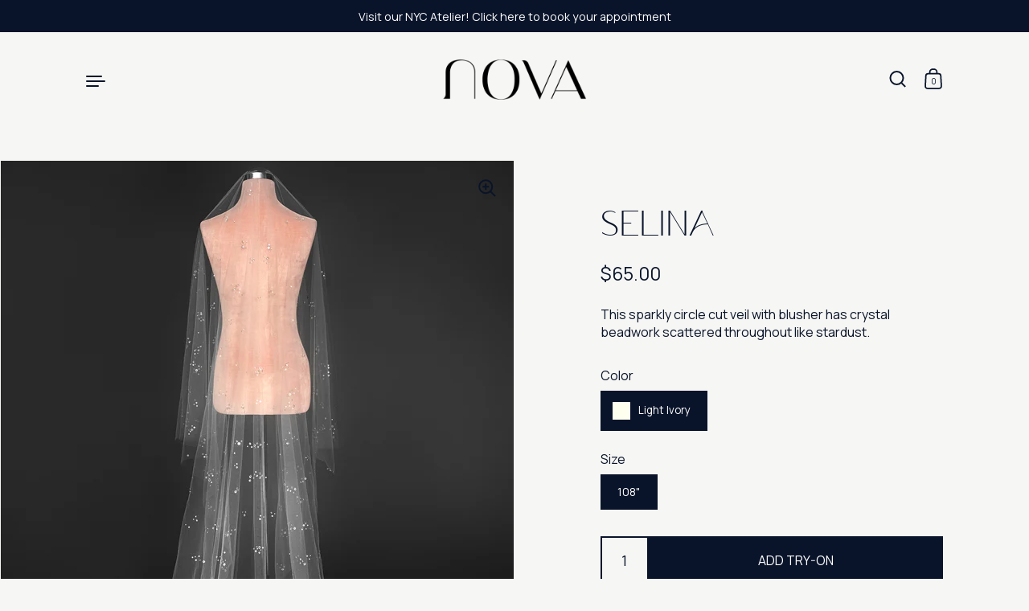

--- FILE ---
content_type: text/html; charset=utf-8
request_url: https://novabridal.com/products/selina-hto
body_size: 23609
content:
<!doctype html>
<html class="no-js" lang="en">
<head>
  <!-- Google tag (gtag.js) -->
<script async src="https://www.googletagmanager.com/gtag/js?id=G-31HLCKJ9GP"></script>
<script>
  window.dataLayer = window.dataLayer || [];
  function gtag(){dataLayer.push(arguments);}
  gtag('js', new Date());

  gtag('config', 'G-31HLCKJ9GP');
</script>

  <meta charset="utf-8">
  <meta http-equiv="X-UA-Compatible" content="IE=edge"> 
  <meta name="viewport" content="width=device-width, initial-scale=1.0, height=device-height, minimum-scale=1.0"><title>Cathedral Wedding Veil | NOVA by Enaura &ndash; Nova by Enaura
</title><meta name="description" content="Rent or Buy this hand beaded wedding veil from Nova by Enaura. Available in fingertip or cathedral length. This sparkly circle cut veil with blusher has crystal beadwork scattered throughout like stardust."><link rel="canonical" href="https://novabridal.com/products/selina-hto"><meta property="og:type" content="product">
  <meta property="og:title" content="Selina">

  
    <meta property="og:image" content="http://novabridal.com/cdn/shop/products/BV12006.1small_13caea52-330d-4fbb-b465-586fc340d09b_1024x.jpg?v=1643148971">
    <meta property="og:image:secure_url" content="https://novabridal.com/cdn/shop/products/BV12006.1small_13caea52-330d-4fbb-b465-586fc340d09b_1024x.jpg?v=1643148971">
    <meta property="og:image:width" content="1024">
    <meta property="og:image:height" content="1024">
  
    <meta property="og:image" content="http://novabridal.com/cdn/shop/products/BV12006.CU_dc7d6d0e-a924-49a8-981e-8aeb2cc0044b_1024x.jpg?v=1643148971">
    <meta property="og:image:secure_url" content="https://novabridal.com/cdn/shop/products/BV12006.CU_dc7d6d0e-a924-49a8-981e-8aeb2cc0044b_1024x.jpg?v=1643148971">
    <meta property="og:image:width" content="1024">
    <meta property="og:image:height" content="1024">
  
    <meta property="og:image" content="http://novabridal.com/cdn/shop/products/BV12006.2_6b4446ff-2377-41da-8092-6c9ab4d7428d_1024x.jpg?v=1643148971">
    <meta property="og:image:secure_url" content="https://novabridal.com/cdn/shop/products/BV12006.2_6b4446ff-2377-41da-8092-6c9ab4d7428d_1024x.jpg?v=1643148971">
    <meta property="og:image:width" content="1024">
    <meta property="og:image:height" content="1024">
  

  <meta property="product:price:amount" content="65.00">
  <meta property="product:price:currency" content="USD">
  <meta property="product:availability" content="in stock"><meta property="og:description" content="Rent or Buy this hand beaded wedding veil from Nova by Enaura. Available in fingertip or cathedral length. This sparkly circle cut veil with blusher has crystal beadwork scattered throughout like stardust."><meta property="og:url" content="https://novabridal.com/products/selina-hto">
<meta property="og:site_name" content="Nova by Enaura">

<meta name="twitter:card" content="summary"><meta name="twitter:title" content="Selina">
  <meta name="twitter:description" content="This sparkly circle cut veil with blusher has crystal beadwork scattered throughout like stardust.">
  <meta name="twitter:image" content="https://novabridal.com/cdn/shop/products/BV12006.1small_13caea52-330d-4fbb-b465-586fc340d09b_600x600_crop_center.jpg?v=1643148971"><script type="application/ld+json">
  {
    "@context": "http://schema.org",
    "@type": "Product",
    "offers": [{
          "@type": "Offer",
          "name": "Light Ivory \/ 108\"",
          "availability":"https://schema.org/InStock",
          "price": 65.0,
          "priceCurrency": "USD",
          "priceValidUntil": "2026-01-23","sku": "BV12006","url": "/products/selina-hto/products/selina-hto?variant=39652630626389"
        }],"brand": {
      "name": "Nova"
    },
    "name": "Selina",
    "description": "This sparkly circle cut veil with blusher has crystal beadwork scattered throughout like stardust.",
    "category": "Veils-hto",
    "url": "/products/selina-hto/products/selina-hto",
    "sku": "BV12006",
    "image": {
      "@type": "ImageObject",
      "url": "https://novabridal.com/cdn/shop/products/BV12006.1small_13caea52-330d-4fbb-b465-586fc340d09b_1024x.jpg?v=1643148971",
      "image": "https://novabridal.com/cdn/shop/products/BV12006.1small_13caea52-330d-4fbb-b465-586fc340d09b_1024x.jpg?v=1643148971",
      "name": "Selina",
      "width": "1024",
      "height": "1024"
    }
  }
  </script><script type="application/ld+json">
  {
    "@context": "http://schema.org",
    "@type": "BreadcrumbList",
  "itemListElement": [{
      "@type": "ListItem",
      "position": 1,
      "name": "Home",
      "item": "https://novabridal.com"
    },{
          "@type": "ListItem",
          "position": 2,
          "name": "Selina",
          "item": "https://novabridal.com/products/selina-hto"
        }]
  }
  </script><script type="application/ld+json">
  {
    "@context": "http://schema.org",
    "@type" : "Organization",
  "name" : "Nova by Enaura",
  "url" : "https://novabridal.com",
  "potentialAction": {
    "@type": "SearchAction",
    "target": "/search?q={search_term}",
    "query-input": "required name=search_term"
  }
  }
  </script><link rel="preload" as="style" href="//novabridal.com/cdn/shop/t/30/assets/theme-uncompressed.css?v=152612862408066814511648586011">
  <link rel="preload" as="script" href="//novabridal.com/cdn/shop/t/30/assets/theme.js?v=8939104670226296761644434772">

  <link rel="preconnect" href="https://cdn.shopify.com"><link rel="preconnect" href="https://fonts.shopifycdn.com" crossorigin><link rel="preload" as="image" href="//novabridal.com/cdn/shop/products/BV12006.1small_13caea52-330d-4fbb-b465-586fc340d09b_480x.jpg?v=1643148971" imagesrcset="//novabridal.com/cdn/shop/products/BV12006.1small_13caea52-330d-4fbb-b465-586fc340d09b_260x.jpg?v=1643148971 260w,//novabridal.com/cdn/shop/products/BV12006.1small_13caea52-330d-4fbb-b465-586fc340d09b_320x.jpg?v=1643148971 320w,//novabridal.com/cdn/shop/products/BV12006.1small_13caea52-330d-4fbb-b465-586fc340d09b_360x.jpg?v=1643148971 360w,//novabridal.com/cdn/shop/products/BV12006.1small_13caea52-330d-4fbb-b465-586fc340d09b_420x.jpg?v=1643148971 420w,//novabridal.com/cdn/shop/products/BV12006.1small_13caea52-330d-4fbb-b465-586fc340d09b_480x.jpg?v=1643148971 480w,//novabridal.com/cdn/shop/products/BV12006.1small_13caea52-330d-4fbb-b465-586fc340d09b_640x.jpg?v=1643148971 640w,//novabridal.com/cdn/shop/products/BV12006.1small_13caea52-330d-4fbb-b465-586fc340d09b_840x.jpg?v=1643148971 840w,//novabridal.com/cdn/shop/products/BV12006.1small_13caea52-330d-4fbb-b465-586fc340d09b_1080x.jpg?v=1643148971 1080w,//novabridal.com/cdn/shop/products/BV12006.1small_13caea52-330d-4fbb-b465-586fc340d09b_1280x.jpg?v=1643148971 1280w,//novabridal.com/cdn/shop/products/BV12006.1small_13caea52-330d-4fbb-b465-586fc340d09b_1540x.jpg?v=1643148971 1540w,//novabridal.com/cdn/shop/products/BV12006.1small_13caea52-330d-4fbb-b465-586fc340d09b_1860x.jpg?v=1643148971 1860w" imagesizes="(max-width: 835px) calc(100vw - 90px), (max-width: 1023px) 50vw, 42vw">
  <link rel="preconnect" href="https://fonts.googleapis.com">
  <link rel="preconnect" href="https://fonts.gstatic.com" crossorigin>
  <link href="https://fonts.googleapis.com/css2?family=Red+Hat+Display&family=Manrope&display=swap" rel="stylesheet"><link rel="preload" href="//novabridal.com/cdn/fonts/roboto/roboto_n4.2019d890f07b1852f56ce63ba45b2db45d852cba.woff2" as="font" type="font/woff2" crossorigin><style>
    @font-face {
      font-family: "claroregular";
      src: url("//novabridal.com/cdn/shop/t/30/assets/claro-regular-webfont.woff2?v=31978121345332432721644434767") format('woff2'),
           url("//novabridal.com/cdn/shop/t/30/assets/claro-regular-webfont.woff?v=71913847264335880361644434766") format('woff');
      font-weight: normal;
      font-style: normal;
    }:root {

    /* Color variables */

    --color-text: #09142a;
    --color-text-rgb: 9, 20, 42;
    --color-text-invert: #f6ebd5;
    --color-text-foreground: #fff;

    --color-accent: #09142a;
    --color-accent-invert: #f6ebd5;
    --color-accent-foreground: #fff;

    --color-background: #f6f6f4;
    --color-background-secondary: #edede9;
    --color-background-rgb: 246, 246, 244;
    --color-background-opacity: rgba(246, 246, 244, 0);
    
    --color-sales-price: #ea0000;

    --color-borders-opacity: .46;

    --color-body-text: #09142a;
    --color-body: #f6f6f4;
    --color-bg: #f6f6f4;

    /* Font variables */

    
    --font-stack-headings: claroregular, sans-serif;
    
    --font-weight-headings: 400; 
    --font-weight-headings-bold:  400 ; 
    --font-style-headings: normal;

    
    --font-stack-subheadings: Red Hat Display, sans-serif;
    
    --font-weight-subheadings: 400; 
    --font-weight-subheadings-bold:  400 ; 
    --font-style-subheadings: normal;

    
    --font-stack-body: Manrope, sans-serif;
    
    --font-weight-body: 400;
    --font-weight-body-bold:  400 ; 
    --font-style-body: normal;

    --base-headings-size: 32;
    --base-body-size: 16;

  }

  select, .regular-select-inner, .facets__summary {
    background-image: url("data:image/svg+xml,%0A%3Csvg width='13' height='12' viewBox='0 0 13 12' fill='none' xmlns='http://www.w3.org/2000/svg'%3E%3Cpath d='M12.5563 6.06934L6.66733 11.9583L0.77832 6.06934H7.20269H12.5563Z' fill='%2309142a'/%3E%3C/svg%3E%0A") !important;
  }

</style><link rel="stylesheet" href="//novabridal.com/cdn/shop/t/30/assets/theme-uncompressed.css?v=152612862408066814511648586011">

  <script>window.performance && window.performance.mark && window.performance.mark('shopify.content_for_header.start');</script><meta name="facebook-domain-verification" content="p9jojf57eguvxx641z9n5ni13ycwbl">
<meta name="facebook-domain-verification" content="mi3e2xnfv1shyaxgk6otyemccky1lh">
<meta id="shopify-digital-wallet" name="shopify-digital-wallet" content="/269221929/digital_wallets/dialog">
<meta name="shopify-checkout-api-token" content="8b72df551256242913e6efa8f9b949e4">
<link rel="alternate" type="application/json+oembed" href="https://novabridal.com/products/selina-hto.oembed">
<script async="async" src="/checkouts/internal/preloads.js?locale=en-US"></script>
<link rel="preconnect" href="https://shop.app" crossorigin="anonymous">
<script async="async" src="https://shop.app/checkouts/internal/preloads.js?locale=en-US&shop_id=269221929" crossorigin="anonymous"></script>
<script id="apple-pay-shop-capabilities" type="application/json">{"shopId":269221929,"countryCode":"US","currencyCode":"USD","merchantCapabilities":["supports3DS"],"merchantId":"gid:\/\/shopify\/Shop\/269221929","merchantName":"Nova by Enaura","requiredBillingContactFields":["postalAddress","email","phone"],"requiredShippingContactFields":["postalAddress","email","phone"],"shippingType":"shipping","supportedNetworks":["visa","masterCard","amex","discover","elo","jcb"],"total":{"type":"pending","label":"Nova by Enaura","amount":"1.00"},"shopifyPaymentsEnabled":true,"supportsSubscriptions":true}</script>
<script id="shopify-features" type="application/json">{"accessToken":"8b72df551256242913e6efa8f9b949e4","betas":["rich-media-storefront-analytics"],"domain":"novabridal.com","predictiveSearch":true,"shopId":269221929,"locale":"en"}</script>
<script>var Shopify = Shopify || {};
Shopify.shop = "blissbyblossom.myshopify.com";
Shopify.locale = "en";
Shopify.currency = {"active":"USD","rate":"1.0"};
Shopify.country = "US";
Shopify.theme = {"name":"Highlight 1.2 (Loop Subscriptions)","id":121505316949,"schema_name":"Highlight","schema_version":"2.0.0","theme_store_id":903,"role":"main"};
Shopify.theme.handle = "null";
Shopify.theme.style = {"id":null,"handle":null};
Shopify.cdnHost = "novabridal.com/cdn";
Shopify.routes = Shopify.routes || {};
Shopify.routes.root = "/";</script>
<script type="module">!function(o){(o.Shopify=o.Shopify||{}).modules=!0}(window);</script>
<script>!function(o){function n(){var o=[];function n(){o.push(Array.prototype.slice.apply(arguments))}return n.q=o,n}var t=o.Shopify=o.Shopify||{};t.loadFeatures=n(),t.autoloadFeatures=n()}(window);</script>
<script>
  window.ShopifyPay = window.ShopifyPay || {};
  window.ShopifyPay.apiHost = "shop.app\/pay";
  window.ShopifyPay.redirectState = null;
</script>
<script id="shop-js-analytics" type="application/json">{"pageType":"product"}</script>
<script defer="defer" async type="module" src="//novabridal.com/cdn/shopifycloud/shop-js/modules/v2/client.init-shop-cart-sync_IZsNAliE.en.esm.js"></script>
<script defer="defer" async type="module" src="//novabridal.com/cdn/shopifycloud/shop-js/modules/v2/chunk.common_0OUaOowp.esm.js"></script>
<script type="module">
  await import("//novabridal.com/cdn/shopifycloud/shop-js/modules/v2/client.init-shop-cart-sync_IZsNAliE.en.esm.js");
await import("//novabridal.com/cdn/shopifycloud/shop-js/modules/v2/chunk.common_0OUaOowp.esm.js");

  window.Shopify.SignInWithShop?.initShopCartSync?.({"fedCMEnabled":true,"windoidEnabled":true});

</script>
<script>
  window.Shopify = window.Shopify || {};
  if (!window.Shopify.featureAssets) window.Shopify.featureAssets = {};
  window.Shopify.featureAssets['shop-js'] = {"shop-cart-sync":["modules/v2/client.shop-cart-sync_DLOhI_0X.en.esm.js","modules/v2/chunk.common_0OUaOowp.esm.js"],"init-fed-cm":["modules/v2/client.init-fed-cm_C6YtU0w6.en.esm.js","modules/v2/chunk.common_0OUaOowp.esm.js"],"shop-button":["modules/v2/client.shop-button_BCMx7GTG.en.esm.js","modules/v2/chunk.common_0OUaOowp.esm.js"],"shop-cash-offers":["modules/v2/client.shop-cash-offers_BT26qb5j.en.esm.js","modules/v2/chunk.common_0OUaOowp.esm.js","modules/v2/chunk.modal_CGo_dVj3.esm.js"],"init-windoid":["modules/v2/client.init-windoid_B9PkRMql.en.esm.js","modules/v2/chunk.common_0OUaOowp.esm.js"],"init-shop-email-lookup-coordinator":["modules/v2/client.init-shop-email-lookup-coordinator_DZkqjsbU.en.esm.js","modules/v2/chunk.common_0OUaOowp.esm.js"],"shop-toast-manager":["modules/v2/client.shop-toast-manager_Di2EnuM7.en.esm.js","modules/v2/chunk.common_0OUaOowp.esm.js"],"shop-login-button":["modules/v2/client.shop-login-button_BtqW_SIO.en.esm.js","modules/v2/chunk.common_0OUaOowp.esm.js","modules/v2/chunk.modal_CGo_dVj3.esm.js"],"avatar":["modules/v2/client.avatar_BTnouDA3.en.esm.js"],"pay-button":["modules/v2/client.pay-button_CWa-C9R1.en.esm.js","modules/v2/chunk.common_0OUaOowp.esm.js"],"init-shop-cart-sync":["modules/v2/client.init-shop-cart-sync_IZsNAliE.en.esm.js","modules/v2/chunk.common_0OUaOowp.esm.js"],"init-customer-accounts":["modules/v2/client.init-customer-accounts_DenGwJTU.en.esm.js","modules/v2/client.shop-login-button_BtqW_SIO.en.esm.js","modules/v2/chunk.common_0OUaOowp.esm.js","modules/v2/chunk.modal_CGo_dVj3.esm.js"],"init-shop-for-new-customer-accounts":["modules/v2/client.init-shop-for-new-customer-accounts_JdHXxpS9.en.esm.js","modules/v2/client.shop-login-button_BtqW_SIO.en.esm.js","modules/v2/chunk.common_0OUaOowp.esm.js","modules/v2/chunk.modal_CGo_dVj3.esm.js"],"init-customer-accounts-sign-up":["modules/v2/client.init-customer-accounts-sign-up_D6__K_p8.en.esm.js","modules/v2/client.shop-login-button_BtqW_SIO.en.esm.js","modules/v2/chunk.common_0OUaOowp.esm.js","modules/v2/chunk.modal_CGo_dVj3.esm.js"],"checkout-modal":["modules/v2/client.checkout-modal_C_ZQDY6s.en.esm.js","modules/v2/chunk.common_0OUaOowp.esm.js","modules/v2/chunk.modal_CGo_dVj3.esm.js"],"shop-follow-button":["modules/v2/client.shop-follow-button_XetIsj8l.en.esm.js","modules/v2/chunk.common_0OUaOowp.esm.js","modules/v2/chunk.modal_CGo_dVj3.esm.js"],"lead-capture":["modules/v2/client.lead-capture_DvA72MRN.en.esm.js","modules/v2/chunk.common_0OUaOowp.esm.js","modules/v2/chunk.modal_CGo_dVj3.esm.js"],"shop-login":["modules/v2/client.shop-login_ClXNxyh6.en.esm.js","modules/v2/chunk.common_0OUaOowp.esm.js","modules/v2/chunk.modal_CGo_dVj3.esm.js"],"payment-terms":["modules/v2/client.payment-terms_CNlwjfZz.en.esm.js","modules/v2/chunk.common_0OUaOowp.esm.js","modules/v2/chunk.modal_CGo_dVj3.esm.js"]};
</script>
<script>(function() {
  var isLoaded = false;
  function asyncLoad() {
    if (isLoaded) return;
    isLoaded = true;
    var urls = ["\/\/blissbyblossom.bookthatapp.com\/javascripts\/bta.js?shop=blissbyblossom.myshopify.com","https:\/\/formbuilder.hulkapps.com\/skeletopapp.js?shop=blissbyblossom.myshopify.com","\/\/d1liekpayvooaz.cloudfront.net\/apps\/customizery\/customizery.js?shop=blissbyblossom.myshopify.com","\/\/code.tidio.co\/fm5bfsl6lh0pprssvsugtv4zhhwwn2s6.js?shop=blissbyblossom.myshopify.com","\/\/cdn.shopify.com\/proxy\/b3cdecabdcd7b3b9ca0b63603976ef76f6bbd4cd7161a7e675fcf3eafa84d597\/blissbyblossom.bookthatapp.com\/javascripts\/bta-installed.js?shop=blissbyblossom.myshopify.com\u0026sp-cache-control=cHVibGljLCBtYXgtYWdlPTkwMA","https:\/\/s1.staq-cdn.com\/appointly\/api\/js\/269221929\/main.js?sId=269221929\u0026v=TL8V16UGC5287W9TSEJRSKWZ\u0026shop=blissbyblossom.myshopify.com"];
    for (var i = 0; i < urls.length; i++) {
      var s = document.createElement('script');
      s.type = 'text/javascript';
      s.async = true;
      s.src = urls[i];
      var x = document.getElementsByTagName('script')[0];
      x.parentNode.insertBefore(s, x);
    }
  };
  if(window.attachEvent) {
    window.attachEvent('onload', asyncLoad);
  } else {
    window.addEventListener('load', asyncLoad, false);
  }
})();</script>
<script id="__st">var __st={"a":269221929,"offset":-18000,"reqid":"9d500312-1ddc-4a5d-9314-6d16486e3abd-1768355920","pageurl":"novabridal.com\/products\/selina-hto","u":"096cf76b9d08","p":"product","rtyp":"product","rid":6661144641621};</script>
<script>window.ShopifyPaypalV4VisibilityTracking = true;</script>
<script id="captcha-bootstrap">!function(){'use strict';const t='contact',e='account',n='new_comment',o=[[t,t],['blogs',n],['comments',n],[t,'customer']],c=[[e,'customer_login'],[e,'guest_login'],[e,'recover_customer_password'],[e,'create_customer']],r=t=>t.map((([t,e])=>`form[action*='/${t}']:not([data-nocaptcha='true']) input[name='form_type'][value='${e}']`)).join(','),a=t=>()=>t?[...document.querySelectorAll(t)].map((t=>t.form)):[];function s(){const t=[...o],e=r(t);return a(e)}const i='password',u='form_key',d=['recaptcha-v3-token','g-recaptcha-response','h-captcha-response',i],f=()=>{try{return window.sessionStorage}catch{return}},m='__shopify_v',_=t=>t.elements[u];function p(t,e,n=!1){try{const o=window.sessionStorage,c=JSON.parse(o.getItem(e)),{data:r}=function(t){const{data:e,action:n}=t;return t[m]||n?{data:e,action:n}:{data:t,action:n}}(c);for(const[e,n]of Object.entries(r))t.elements[e]&&(t.elements[e].value=n);n&&o.removeItem(e)}catch(o){console.error('form repopulation failed',{error:o})}}const l='form_type',E='cptcha';function T(t){t.dataset[E]=!0}const w=window,h=w.document,L='Shopify',v='ce_forms',y='captcha';let A=!1;((t,e)=>{const n=(g='f06e6c50-85a8-45c8-87d0-21a2b65856fe',I='https://cdn.shopify.com/shopifycloud/storefront-forms-hcaptcha/ce_storefront_forms_captcha_hcaptcha.v1.5.2.iife.js',D={infoText:'Protected by hCaptcha',privacyText:'Privacy',termsText:'Terms'},(t,e,n)=>{const o=w[L][v],c=o.bindForm;if(c)return c(t,g,e,D).then(n);var r;o.q.push([[t,g,e,D],n]),r=I,A||(h.body.append(Object.assign(h.createElement('script'),{id:'captcha-provider',async:!0,src:r})),A=!0)});var g,I,D;w[L]=w[L]||{},w[L][v]=w[L][v]||{},w[L][v].q=[],w[L][y]=w[L][y]||{},w[L][y].protect=function(t,e){n(t,void 0,e),T(t)},Object.freeze(w[L][y]),function(t,e,n,w,h,L){const[v,y,A,g]=function(t,e,n){const i=e?o:[],u=t?c:[],d=[...i,...u],f=r(d),m=r(i),_=r(d.filter((([t,e])=>n.includes(e))));return[a(f),a(m),a(_),s()]}(w,h,L),I=t=>{const e=t.target;return e instanceof HTMLFormElement?e:e&&e.form},D=t=>v().includes(t);t.addEventListener('submit',(t=>{const e=I(t);if(!e)return;const n=D(e)&&!e.dataset.hcaptchaBound&&!e.dataset.recaptchaBound,o=_(e),c=g().includes(e)&&(!o||!o.value);(n||c)&&t.preventDefault(),c&&!n&&(function(t){try{if(!f())return;!function(t){const e=f();if(!e)return;const n=_(t);if(!n)return;const o=n.value;o&&e.removeItem(o)}(t);const e=Array.from(Array(32),(()=>Math.random().toString(36)[2])).join('');!function(t,e){_(t)||t.append(Object.assign(document.createElement('input'),{type:'hidden',name:u})),t.elements[u].value=e}(t,e),function(t,e){const n=f();if(!n)return;const o=[...t.querySelectorAll(`input[type='${i}']`)].map((({name:t})=>t)),c=[...d,...o],r={};for(const[a,s]of new FormData(t).entries())c.includes(a)||(r[a]=s);n.setItem(e,JSON.stringify({[m]:1,action:t.action,data:r}))}(t,e)}catch(e){console.error('failed to persist form',e)}}(e),e.submit())}));const S=(t,e)=>{t&&!t.dataset[E]&&(n(t,e.some((e=>e===t))),T(t))};for(const o of['focusin','change'])t.addEventListener(o,(t=>{const e=I(t);D(e)&&S(e,y())}));const B=e.get('form_key'),M=e.get(l),P=B&&M;t.addEventListener('DOMContentLoaded',(()=>{const t=y();if(P)for(const e of t)e.elements[l].value===M&&p(e,B);[...new Set([...A(),...v().filter((t=>'true'===t.dataset.shopifyCaptcha))])].forEach((e=>S(e,t)))}))}(h,new URLSearchParams(w.location.search),n,t,e,['guest_login'])})(!1,!0)}();</script>
<script integrity="sha256-4kQ18oKyAcykRKYeNunJcIwy7WH5gtpwJnB7kiuLZ1E=" data-source-attribution="shopify.loadfeatures" defer="defer" src="//novabridal.com/cdn/shopifycloud/storefront/assets/storefront/load_feature-a0a9edcb.js" crossorigin="anonymous"></script>
<script crossorigin="anonymous" defer="defer" src="//novabridal.com/cdn/shopifycloud/storefront/assets/shopify_pay/storefront-65b4c6d7.js?v=20250812"></script>
<script data-source-attribution="shopify.dynamic_checkout.dynamic.init">var Shopify=Shopify||{};Shopify.PaymentButton=Shopify.PaymentButton||{isStorefrontPortableWallets:!0,init:function(){window.Shopify.PaymentButton.init=function(){};var t=document.createElement("script");t.src="https://novabridal.com/cdn/shopifycloud/portable-wallets/latest/portable-wallets.en.js",t.type="module",document.head.appendChild(t)}};
</script>
<script data-source-attribution="shopify.dynamic_checkout.buyer_consent">
  function portableWalletsHideBuyerConsent(e){var t=document.getElementById("shopify-buyer-consent"),n=document.getElementById("shopify-subscription-policy-button");t&&n&&(t.classList.add("hidden"),t.setAttribute("aria-hidden","true"),n.removeEventListener("click",e))}function portableWalletsShowBuyerConsent(e){var t=document.getElementById("shopify-buyer-consent"),n=document.getElementById("shopify-subscription-policy-button");t&&n&&(t.classList.remove("hidden"),t.removeAttribute("aria-hidden"),n.addEventListener("click",e))}window.Shopify?.PaymentButton&&(window.Shopify.PaymentButton.hideBuyerConsent=portableWalletsHideBuyerConsent,window.Shopify.PaymentButton.showBuyerConsent=portableWalletsShowBuyerConsent);
</script>
<script data-source-attribution="shopify.dynamic_checkout.cart.bootstrap">document.addEventListener("DOMContentLoaded",(function(){function t(){return document.querySelector("shopify-accelerated-checkout-cart, shopify-accelerated-checkout")}if(t())Shopify.PaymentButton.init();else{new MutationObserver((function(e,n){t()&&(Shopify.PaymentButton.init(),n.disconnect())})).observe(document.body,{childList:!0,subtree:!0})}}));
</script>
<link id="shopify-accelerated-checkout-styles" rel="stylesheet" media="screen" href="https://novabridal.com/cdn/shopifycloud/portable-wallets/latest/accelerated-checkout-backwards-compat.css" crossorigin="anonymous">
<style id="shopify-accelerated-checkout-cart">
        #shopify-buyer-consent {
  margin-top: 1em;
  display: inline-block;
  width: 100%;
}

#shopify-buyer-consent.hidden {
  display: none;
}

#shopify-subscription-policy-button {
  background: none;
  border: none;
  padding: 0;
  text-decoration: underline;
  font-size: inherit;
  cursor: pointer;
}

#shopify-subscription-policy-button::before {
  box-shadow: none;
}

      </style>

<script>window.performance && window.performance.mark && window.performance.mark('shopify.content_for_header.end');</script>
<script src="//d1liekpayvooaz.cloudfront.net/apps/customizery/customizery.js?shop=blissbyblossom.myshopify.com"></script><script>
    const ProductHeaderHelper = productSelector => {
      const originalHeader = document.querySelector(`${productSelector} .product__header`);
      let duplicateHeader = document.createElement('div');
      duplicateHeader.classList = 'product__header-mobile hide smaller-lap--show-block';
      duplicateHeader.innerHTML = document.querySelector(`${productSelector} product-header`).innerHTML;
      duplicateHeader.querySelector('.product__price').id = "";
      document.querySelector(`${productSelector}`).prepend(duplicateHeader);
      duplicateHeader = duplicateHeader.querySelector('.product__header');
      const headerObserver = new MutationObserver(mutations=>{
        for ( const mutation of mutations ) {
          duplicateHeader.innerHTML = originalHeader.innerHTML;
        }
      });
      headerObserver.observe(originalHeader,{ attributes: false, childList: true, subtree: true })
    }
  </script>

  <noscript>
    <link href="//novabridal.com/cdn/shop/t/30/assets/theme-noscript.css?v=49433206297943175351644434770" rel="stylesheet" type="text/css" media="all" />
  </noscript>

  <script src="//ajax.googleapis.com/ajax/libs/jquery/1.8.3/jquery.min.js" type="text/javascript"></script>
  <!-- Hotjar Tracking Code for https://novabridal.com/ -->
<script>
    (function(h,o,t,j,a,r){
        h.hj=h.hj||function(){(h.hj.q=h.hj.q||[]).push(arguments)};
        h._hjSettings={hjid:3102432,hjsv:6};
        a=o.getElementsByTagName('head')[0];
        r=o.createElement('script');r.async=1;
        r.src=t+h._hjSettings.hjid+j+h._hjSettings.hjsv;
        a.appendChild(r);
    })(window,document,'https://static.hotjar.com/c/hotjar-','.js?sv=');
</script>
<!-- BEGIN app block: shopify://apps/klaviyo-email-marketing-sms/blocks/klaviyo-onsite-embed/2632fe16-c075-4321-a88b-50b567f42507 -->















  <script>
    window.klaviyoReviewsProductDesignMode = false
  </script>







<!-- END app block --><link href="https://monorail-edge.shopifysvc.com" rel="dns-prefetch">
<script>(function(){if ("sendBeacon" in navigator && "performance" in window) {try {var session_token_from_headers = performance.getEntriesByType('navigation')[0].serverTiming.find(x => x.name == '_s').description;} catch {var session_token_from_headers = undefined;}var session_cookie_matches = document.cookie.match(/_shopify_s=([^;]*)/);var session_token_from_cookie = session_cookie_matches && session_cookie_matches.length === 2 ? session_cookie_matches[1] : "";var session_token = session_token_from_headers || session_token_from_cookie || "";function handle_abandonment_event(e) {var entries = performance.getEntries().filter(function(entry) {return /monorail-edge.shopifysvc.com/.test(entry.name);});if (!window.abandonment_tracked && entries.length === 0) {window.abandonment_tracked = true;var currentMs = Date.now();var navigation_start = performance.timing.navigationStart;var payload = {shop_id: 269221929,url: window.location.href,navigation_start,duration: currentMs - navigation_start,session_token,page_type: "product"};window.navigator.sendBeacon("https://monorail-edge.shopifysvc.com/v1/produce", JSON.stringify({schema_id: "online_store_buyer_site_abandonment/1.1",payload: payload,metadata: {event_created_at_ms: currentMs,event_sent_at_ms: currentMs}}));}}window.addEventListener('pagehide', handle_abandonment_event);}}());</script>
<script id="web-pixels-manager-setup">(function e(e,d,r,n,o){if(void 0===o&&(o={}),!Boolean(null===(a=null===(i=window.Shopify)||void 0===i?void 0:i.analytics)||void 0===a?void 0:a.replayQueue)){var i,a;window.Shopify=window.Shopify||{};var t=window.Shopify;t.analytics=t.analytics||{};var s=t.analytics;s.replayQueue=[],s.publish=function(e,d,r){return s.replayQueue.push([e,d,r]),!0};try{self.performance.mark("wpm:start")}catch(e){}var l=function(){var e={modern:/Edge?\/(1{2}[4-9]|1[2-9]\d|[2-9]\d{2}|\d{4,})\.\d+(\.\d+|)|Firefox\/(1{2}[4-9]|1[2-9]\d|[2-9]\d{2}|\d{4,})\.\d+(\.\d+|)|Chrom(ium|e)\/(9{2}|\d{3,})\.\d+(\.\d+|)|(Maci|X1{2}).+ Version\/(15\.\d+|(1[6-9]|[2-9]\d|\d{3,})\.\d+)([,.]\d+|)( \(\w+\)|)( Mobile\/\w+|) Safari\/|Chrome.+OPR\/(9{2}|\d{3,})\.\d+\.\d+|(CPU[ +]OS|iPhone[ +]OS|CPU[ +]iPhone|CPU IPhone OS|CPU iPad OS)[ +]+(15[._]\d+|(1[6-9]|[2-9]\d|\d{3,})[._]\d+)([._]\d+|)|Android:?[ /-](13[3-9]|1[4-9]\d|[2-9]\d{2}|\d{4,})(\.\d+|)(\.\d+|)|Android.+Firefox\/(13[5-9]|1[4-9]\d|[2-9]\d{2}|\d{4,})\.\d+(\.\d+|)|Android.+Chrom(ium|e)\/(13[3-9]|1[4-9]\d|[2-9]\d{2}|\d{4,})\.\d+(\.\d+|)|SamsungBrowser\/([2-9]\d|\d{3,})\.\d+/,legacy:/Edge?\/(1[6-9]|[2-9]\d|\d{3,})\.\d+(\.\d+|)|Firefox\/(5[4-9]|[6-9]\d|\d{3,})\.\d+(\.\d+|)|Chrom(ium|e)\/(5[1-9]|[6-9]\d|\d{3,})\.\d+(\.\d+|)([\d.]+$|.*Safari\/(?![\d.]+ Edge\/[\d.]+$))|(Maci|X1{2}).+ Version\/(10\.\d+|(1[1-9]|[2-9]\d|\d{3,})\.\d+)([,.]\d+|)( \(\w+\)|)( Mobile\/\w+|) Safari\/|Chrome.+OPR\/(3[89]|[4-9]\d|\d{3,})\.\d+\.\d+|(CPU[ +]OS|iPhone[ +]OS|CPU[ +]iPhone|CPU IPhone OS|CPU iPad OS)[ +]+(10[._]\d+|(1[1-9]|[2-9]\d|\d{3,})[._]\d+)([._]\d+|)|Android:?[ /-](13[3-9]|1[4-9]\d|[2-9]\d{2}|\d{4,})(\.\d+|)(\.\d+|)|Mobile Safari.+OPR\/([89]\d|\d{3,})\.\d+\.\d+|Android.+Firefox\/(13[5-9]|1[4-9]\d|[2-9]\d{2}|\d{4,})\.\d+(\.\d+|)|Android.+Chrom(ium|e)\/(13[3-9]|1[4-9]\d|[2-9]\d{2}|\d{4,})\.\d+(\.\d+|)|Android.+(UC? ?Browser|UCWEB|U3)[ /]?(15\.([5-9]|\d{2,})|(1[6-9]|[2-9]\d|\d{3,})\.\d+)\.\d+|SamsungBrowser\/(5\.\d+|([6-9]|\d{2,})\.\d+)|Android.+MQ{2}Browser\/(14(\.(9|\d{2,})|)|(1[5-9]|[2-9]\d|\d{3,})(\.\d+|))(\.\d+|)|K[Aa][Ii]OS\/(3\.\d+|([4-9]|\d{2,})\.\d+)(\.\d+|)/},d=e.modern,r=e.legacy,n=navigator.userAgent;return n.match(d)?"modern":n.match(r)?"legacy":"unknown"}(),u="modern"===l?"modern":"legacy",c=(null!=n?n:{modern:"",legacy:""})[u],f=function(e){return[e.baseUrl,"/wpm","/b",e.hashVersion,"modern"===e.buildTarget?"m":"l",".js"].join("")}({baseUrl:d,hashVersion:r,buildTarget:u}),m=function(e){var d=e.version,r=e.bundleTarget,n=e.surface,o=e.pageUrl,i=e.monorailEndpoint;return{emit:function(e){var a=e.status,t=e.errorMsg,s=(new Date).getTime(),l=JSON.stringify({metadata:{event_sent_at_ms:s},events:[{schema_id:"web_pixels_manager_load/3.1",payload:{version:d,bundle_target:r,page_url:o,status:a,surface:n,error_msg:t},metadata:{event_created_at_ms:s}}]});if(!i)return console&&console.warn&&console.warn("[Web Pixels Manager] No Monorail endpoint provided, skipping logging."),!1;try{return self.navigator.sendBeacon.bind(self.navigator)(i,l)}catch(e){}var u=new XMLHttpRequest;try{return u.open("POST",i,!0),u.setRequestHeader("Content-Type","text/plain"),u.send(l),!0}catch(e){return console&&console.warn&&console.warn("[Web Pixels Manager] Got an unhandled error while logging to Monorail."),!1}}}}({version:r,bundleTarget:l,surface:e.surface,pageUrl:self.location.href,monorailEndpoint:e.monorailEndpoint});try{o.browserTarget=l,function(e){var d=e.src,r=e.async,n=void 0===r||r,o=e.onload,i=e.onerror,a=e.sri,t=e.scriptDataAttributes,s=void 0===t?{}:t,l=document.createElement("script"),u=document.querySelector("head"),c=document.querySelector("body");if(l.async=n,l.src=d,a&&(l.integrity=a,l.crossOrigin="anonymous"),s)for(var f in s)if(Object.prototype.hasOwnProperty.call(s,f))try{l.dataset[f]=s[f]}catch(e){}if(o&&l.addEventListener("load",o),i&&l.addEventListener("error",i),u)u.appendChild(l);else{if(!c)throw new Error("Did not find a head or body element to append the script");c.appendChild(l)}}({src:f,async:!0,onload:function(){if(!function(){var e,d;return Boolean(null===(d=null===(e=window.Shopify)||void 0===e?void 0:e.analytics)||void 0===d?void 0:d.initialized)}()){var d=window.webPixelsManager.init(e)||void 0;if(d){var r=window.Shopify.analytics;r.replayQueue.forEach((function(e){var r=e[0],n=e[1],o=e[2];d.publishCustomEvent(r,n,o)})),r.replayQueue=[],r.publish=d.publishCustomEvent,r.visitor=d.visitor,r.initialized=!0}}},onerror:function(){return m.emit({status:"failed",errorMsg:"".concat(f," has failed to load")})},sri:function(e){var d=/^sha384-[A-Za-z0-9+/=]+$/;return"string"==typeof e&&d.test(e)}(c)?c:"",scriptDataAttributes:o}),m.emit({status:"loading"})}catch(e){m.emit({status:"failed",errorMsg:(null==e?void 0:e.message)||"Unknown error"})}}})({shopId: 269221929,storefrontBaseUrl: "https://novabridal.com",extensionsBaseUrl: "https://extensions.shopifycdn.com/cdn/shopifycloud/web-pixels-manager",monorailEndpoint: "https://monorail-edge.shopifysvc.com/unstable/produce_batch",surface: "storefront-renderer",enabledBetaFlags: ["2dca8a86","a0d5f9d2"],webPixelsConfigList: [{"id":"173178965","configuration":"{\"config\":\"{\\\"pixel_id\\\":\\\"G-31HLCKJ9GP\\\",\\\"gtag_events\\\":[{\\\"type\\\":\\\"purchase\\\",\\\"action_label\\\":\\\"G-31HLCKJ9GP\\\"},{\\\"type\\\":\\\"page_view\\\",\\\"action_label\\\":\\\"G-31HLCKJ9GP\\\"},{\\\"type\\\":\\\"view_item\\\",\\\"action_label\\\":\\\"G-31HLCKJ9GP\\\"},{\\\"type\\\":\\\"search\\\",\\\"action_label\\\":\\\"G-31HLCKJ9GP\\\"},{\\\"type\\\":\\\"add_to_cart\\\",\\\"action_label\\\":\\\"G-31HLCKJ9GP\\\"},{\\\"type\\\":\\\"begin_checkout\\\",\\\"action_label\\\":\\\"G-31HLCKJ9GP\\\"},{\\\"type\\\":\\\"add_payment_info\\\",\\\"action_label\\\":\\\"G-31HLCKJ9GP\\\"}],\\\"enable_monitoring_mode\\\":false}\"}","eventPayloadVersion":"v1","runtimeContext":"OPEN","scriptVersion":"b2a88bafab3e21179ed38636efcd8a93","type":"APP","apiClientId":1780363,"privacyPurposes":[],"dataSharingAdjustments":{"protectedCustomerApprovalScopes":["read_customer_address","read_customer_email","read_customer_name","read_customer_personal_data","read_customer_phone"]}},{"id":"82378837","configuration":"{\"pixel_id\":\"128014222430365\",\"pixel_type\":\"facebook_pixel\",\"metaapp_system_user_token\":\"-\"}","eventPayloadVersion":"v1","runtimeContext":"OPEN","scriptVersion":"ca16bc87fe92b6042fbaa3acc2fbdaa6","type":"APP","apiClientId":2329312,"privacyPurposes":["ANALYTICS","MARKETING","SALE_OF_DATA"],"dataSharingAdjustments":{"protectedCustomerApprovalScopes":["read_customer_address","read_customer_email","read_customer_name","read_customer_personal_data","read_customer_phone"]}},{"id":"27197525","configuration":"{\"tagID\":\"2614220620806\"}","eventPayloadVersion":"v1","runtimeContext":"STRICT","scriptVersion":"18031546ee651571ed29edbe71a3550b","type":"APP","apiClientId":3009811,"privacyPurposes":["ANALYTICS","MARKETING","SALE_OF_DATA"],"dataSharingAdjustments":{"protectedCustomerApprovalScopes":["read_customer_address","read_customer_email","read_customer_name","read_customer_personal_data","read_customer_phone"]}},{"id":"shopify-app-pixel","configuration":"{}","eventPayloadVersion":"v1","runtimeContext":"STRICT","scriptVersion":"0450","apiClientId":"shopify-pixel","type":"APP","privacyPurposes":["ANALYTICS","MARKETING"]},{"id":"shopify-custom-pixel","eventPayloadVersion":"v1","runtimeContext":"LAX","scriptVersion":"0450","apiClientId":"shopify-pixel","type":"CUSTOM","privacyPurposes":["ANALYTICS","MARKETING"]}],isMerchantRequest: false,initData: {"shop":{"name":"Nova by Enaura","paymentSettings":{"currencyCode":"USD"},"myshopifyDomain":"blissbyblossom.myshopify.com","countryCode":"US","storefrontUrl":"https:\/\/novabridal.com"},"customer":null,"cart":null,"checkout":null,"productVariants":[{"price":{"amount":65.0,"currencyCode":"USD"},"product":{"title":"Selina","vendor":"Nova","id":"6661144641621","untranslatedTitle":"Selina","url":"\/products\/selina-hto","type":"Veils-hto"},"id":"39652630626389","image":{"src":"\/\/novabridal.com\/cdn\/shop\/products\/BV12006.1small_13caea52-330d-4fbb-b465-586fc340d09b.jpg?v=1643148971"},"sku":"BV12006","title":"Light Ivory \/ 108\"","untranslatedTitle":"Light Ivory \/ 108\""}],"purchasingCompany":null},},"https://novabridal.com/cdn","7cecd0b6w90c54c6cpe92089d5m57a67346",{"modern":"","legacy":""},{"shopId":"269221929","storefrontBaseUrl":"https:\/\/novabridal.com","extensionBaseUrl":"https:\/\/extensions.shopifycdn.com\/cdn\/shopifycloud\/web-pixels-manager","surface":"storefront-renderer","enabledBetaFlags":"[\"2dca8a86\", \"a0d5f9d2\"]","isMerchantRequest":"false","hashVersion":"7cecd0b6w90c54c6cpe92089d5m57a67346","publish":"custom","events":"[[\"page_viewed\",{}],[\"product_viewed\",{\"productVariant\":{\"price\":{\"amount\":65.0,\"currencyCode\":\"USD\"},\"product\":{\"title\":\"Selina\",\"vendor\":\"Nova\",\"id\":\"6661144641621\",\"untranslatedTitle\":\"Selina\",\"url\":\"\/products\/selina-hto\",\"type\":\"Veils-hto\"},\"id\":\"39652630626389\",\"image\":{\"src\":\"\/\/novabridal.com\/cdn\/shop\/products\/BV12006.1small_13caea52-330d-4fbb-b465-586fc340d09b.jpg?v=1643148971\"},\"sku\":\"BV12006\",\"title\":\"Light Ivory \/ 108\\\"\",\"untranslatedTitle\":\"Light Ivory \/ 108\\\"\"}}]]"});</script><script>
  window.ShopifyAnalytics = window.ShopifyAnalytics || {};
  window.ShopifyAnalytics.meta = window.ShopifyAnalytics.meta || {};
  window.ShopifyAnalytics.meta.currency = 'USD';
  var meta = {"product":{"id":6661144641621,"gid":"gid:\/\/shopify\/Product\/6661144641621","vendor":"Nova","type":"Veils-hto","handle":"selina-hto","variants":[{"id":39652630626389,"price":6500,"name":"Selina - Light Ivory \/ 108\"","public_title":"Light Ivory \/ 108\"","sku":"BV12006"}],"remote":false},"page":{"pageType":"product","resourceType":"product","resourceId":6661144641621,"requestId":"9d500312-1ddc-4a5d-9314-6d16486e3abd-1768355920"}};
  for (var attr in meta) {
    window.ShopifyAnalytics.meta[attr] = meta[attr];
  }
</script>
<script class="analytics">
  (function () {
    var customDocumentWrite = function(content) {
      var jquery = null;

      if (window.jQuery) {
        jquery = window.jQuery;
      } else if (window.Checkout && window.Checkout.$) {
        jquery = window.Checkout.$;
      }

      if (jquery) {
        jquery('body').append(content);
      }
    };

    var hasLoggedConversion = function(token) {
      if (token) {
        return document.cookie.indexOf('loggedConversion=' + token) !== -1;
      }
      return false;
    }

    var setCookieIfConversion = function(token) {
      if (token) {
        var twoMonthsFromNow = new Date(Date.now());
        twoMonthsFromNow.setMonth(twoMonthsFromNow.getMonth() + 2);

        document.cookie = 'loggedConversion=' + token + '; expires=' + twoMonthsFromNow;
      }
    }

    var trekkie = window.ShopifyAnalytics.lib = window.trekkie = window.trekkie || [];
    if (trekkie.integrations) {
      return;
    }
    trekkie.methods = [
      'identify',
      'page',
      'ready',
      'track',
      'trackForm',
      'trackLink'
    ];
    trekkie.factory = function(method) {
      return function() {
        var args = Array.prototype.slice.call(arguments);
        args.unshift(method);
        trekkie.push(args);
        return trekkie;
      };
    };
    for (var i = 0; i < trekkie.methods.length; i++) {
      var key = trekkie.methods[i];
      trekkie[key] = trekkie.factory(key);
    }
    trekkie.load = function(config) {
      trekkie.config = config || {};
      trekkie.config.initialDocumentCookie = document.cookie;
      var first = document.getElementsByTagName('script')[0];
      var script = document.createElement('script');
      script.type = 'text/javascript';
      script.onerror = function(e) {
        var scriptFallback = document.createElement('script');
        scriptFallback.type = 'text/javascript';
        scriptFallback.onerror = function(error) {
                var Monorail = {
      produce: function produce(monorailDomain, schemaId, payload) {
        var currentMs = new Date().getTime();
        var event = {
          schema_id: schemaId,
          payload: payload,
          metadata: {
            event_created_at_ms: currentMs,
            event_sent_at_ms: currentMs
          }
        };
        return Monorail.sendRequest("https://" + monorailDomain + "/v1/produce", JSON.stringify(event));
      },
      sendRequest: function sendRequest(endpointUrl, payload) {
        // Try the sendBeacon API
        if (window && window.navigator && typeof window.navigator.sendBeacon === 'function' && typeof window.Blob === 'function' && !Monorail.isIos12()) {
          var blobData = new window.Blob([payload], {
            type: 'text/plain'
          });

          if (window.navigator.sendBeacon(endpointUrl, blobData)) {
            return true;
          } // sendBeacon was not successful

        } // XHR beacon

        var xhr = new XMLHttpRequest();

        try {
          xhr.open('POST', endpointUrl);
          xhr.setRequestHeader('Content-Type', 'text/plain');
          xhr.send(payload);
        } catch (e) {
          console.log(e);
        }

        return false;
      },
      isIos12: function isIos12() {
        return window.navigator.userAgent.lastIndexOf('iPhone; CPU iPhone OS 12_') !== -1 || window.navigator.userAgent.lastIndexOf('iPad; CPU OS 12_') !== -1;
      }
    };
    Monorail.produce('monorail-edge.shopifysvc.com',
      'trekkie_storefront_load_errors/1.1',
      {shop_id: 269221929,
      theme_id: 121505316949,
      app_name: "storefront",
      context_url: window.location.href,
      source_url: "//novabridal.com/cdn/s/trekkie.storefront.55c6279c31a6628627b2ba1c5ff367020da294e2.min.js"});

        };
        scriptFallback.async = true;
        scriptFallback.src = '//novabridal.com/cdn/s/trekkie.storefront.55c6279c31a6628627b2ba1c5ff367020da294e2.min.js';
        first.parentNode.insertBefore(scriptFallback, first);
      };
      script.async = true;
      script.src = '//novabridal.com/cdn/s/trekkie.storefront.55c6279c31a6628627b2ba1c5ff367020da294e2.min.js';
      first.parentNode.insertBefore(script, first);
    };
    trekkie.load(
      {"Trekkie":{"appName":"storefront","development":false,"defaultAttributes":{"shopId":269221929,"isMerchantRequest":null,"themeId":121505316949,"themeCityHash":"17950532648843197734","contentLanguage":"en","currency":"USD","eventMetadataId":"5a077127-8c87-4cf6-a617-3c7e3ed5f271"},"isServerSideCookieWritingEnabled":true,"monorailRegion":"shop_domain","enabledBetaFlags":["65f19447"]},"Session Attribution":{},"S2S":{"facebookCapiEnabled":true,"source":"trekkie-storefront-renderer","apiClientId":580111}}
    );

    var loaded = false;
    trekkie.ready(function() {
      if (loaded) return;
      loaded = true;

      window.ShopifyAnalytics.lib = window.trekkie;

      var originalDocumentWrite = document.write;
      document.write = customDocumentWrite;
      try { window.ShopifyAnalytics.merchantGoogleAnalytics.call(this); } catch(error) {};
      document.write = originalDocumentWrite;

      window.ShopifyAnalytics.lib.page(null,{"pageType":"product","resourceType":"product","resourceId":6661144641621,"requestId":"9d500312-1ddc-4a5d-9314-6d16486e3abd-1768355920","shopifyEmitted":true});

      var match = window.location.pathname.match(/checkouts\/(.+)\/(thank_you|post_purchase)/)
      var token = match? match[1]: undefined;
      if (!hasLoggedConversion(token)) {
        setCookieIfConversion(token);
        window.ShopifyAnalytics.lib.track("Viewed Product",{"currency":"USD","variantId":39652630626389,"productId":6661144641621,"productGid":"gid:\/\/shopify\/Product\/6661144641621","name":"Selina - Light Ivory \/ 108\"","price":"65.00","sku":"BV12006","brand":"Nova","variant":"Light Ivory \/ 108\"","category":"Veils-hto","nonInteraction":true,"remote":false},undefined,undefined,{"shopifyEmitted":true});
      window.ShopifyAnalytics.lib.track("monorail:\/\/trekkie_storefront_viewed_product\/1.1",{"currency":"USD","variantId":39652630626389,"productId":6661144641621,"productGid":"gid:\/\/shopify\/Product\/6661144641621","name":"Selina - Light Ivory \/ 108\"","price":"65.00","sku":"BV12006","brand":"Nova","variant":"Light Ivory \/ 108\"","category":"Veils-hto","nonInteraction":true,"remote":false,"referer":"https:\/\/novabridal.com\/products\/selina-hto"});
      }
    });


        var eventsListenerScript = document.createElement('script');
        eventsListenerScript.async = true;
        eventsListenerScript.src = "//novabridal.com/cdn/shopifycloud/storefront/assets/shop_events_listener-3da45d37.js";
        document.getElementsByTagName('head')[0].appendChild(eventsListenerScript);

})();</script>
  <script>
  if (!window.ga || (window.ga && typeof window.ga !== 'function')) {
    window.ga = function ga() {
      (window.ga.q = window.ga.q || []).push(arguments);
      if (window.Shopify && window.Shopify.analytics && typeof window.Shopify.analytics.publish === 'function') {
        window.Shopify.analytics.publish("ga_stub_called", {}, {sendTo: "google_osp_migration"});
      }
      console.error("Shopify's Google Analytics stub called with:", Array.from(arguments), "\nSee https://help.shopify.com/manual/promoting-marketing/pixels/pixel-migration#google for more information.");
    };
    if (window.Shopify && window.Shopify.analytics && typeof window.Shopify.analytics.publish === 'function') {
      window.Shopify.analytics.publish("ga_stub_initialized", {}, {sendTo: "google_osp_migration"});
    }
  }
</script>
<script
  defer
  src="https://novabridal.com/cdn/shopifycloud/perf-kit/shopify-perf-kit-3.0.3.min.js"
  data-application="storefront-renderer"
  data-shop-id="269221929"
  data-render-region="gcp-us-central1"
  data-page-type="product"
  data-theme-instance-id="121505316949"
  data-theme-name="Highlight"
  data-theme-version="2.0.0"
  data-monorail-region="shop_domain"
  data-resource-timing-sampling-rate="10"
  data-shs="true"
  data-shs-beacon="true"
  data-shs-export-with-fetch="true"
  data-shs-logs-sample-rate="1"
  data-shs-beacon-endpoint="https://novabridal.com/api/collect"
></script>
</head>
<body id="cathedral-wedding-veil-nova-by-enaura" class="template-product template-product no-touchevents image-reveal--mask">
	
  <script>
    if ('loading' in HTMLImageElement.prototype) {
      document.body.classList.add('loading-support');
    }
  </script>

  <a href="#main" class="visually-hidden skip-to-content" tabindex="1">Skip to content</a><div id="shopify-section-announcement-bar" class="shopify-section mount-announcement">
      <announcement-bar>
        <a class="announcement" href="https://novabridal.com/products/nova-atelier-appointment?_pos=1&amp;_psq=appo&amp;_ss=e&amp;_v=1.0">
          <span class="announcement__text">Visit our NYC Atelier! Click here to book your appointment</span>
        </a>
      </announcement-bar>
    
<style data-shopify>
.announcement {
          color: #ffffff;
        }
        .announcement__exit path {
          fill: #ffffff;
        }.announcement {
          background: #09142a;
        }</style>

    <script>
      var ad = localStorage.getItem('announcement-dismissed');
      if ( ad != 'true' ) {
        document.querySelector('body').classList.add('show-announcement-bar');
      }
    </script></div><div id="shopify-section-header" class="shopify-section mount-header"><main-header class="header-holder  header-holder-reverse ">

  <div class="header wrapper  header--wout-icon-labels ">

    <div id="logo" class="logo" tabindex="-1">
<span id="header-size-settings" data-max_desk_height="50" data-max_mobile_height="40"></span>
<script>
  const fixVhByVars = function(){
    const maxDeskHeight = parseInt( document.getElementById('header-size-settings').dataset.max_desk_height ),
          maxMobileHeight = parseInt( document.getElementById('header-size-settings').dataset.max_mobile_height );
    document.documentElement.style.setProperty('--header-padding', '14px');
    if ( window.innerWidth < 768 ) {
      document.documentElement.style.setProperty('--header-logo', maxMobileHeight + 'px');
      document.documentElement.style.setProperty('--header-size', parseInt( maxMobileHeight + ( 14 * 2 ) ) + 'px');
    } else {
      document.documentElement.style.setProperty('--header-logo', maxDeskHeight + 'px');
      document.documentElement.style.setProperty('--header-size', parseInt( maxDeskHeight + ( 14 * 2 ) ) + 'px');
    }
    document.documentElement.style.setProperty('--grid-perfect-width', document.documentElement.clientWidth + 'px');
  } 
  window.addEventListener('resize', fixVhByVars, 200);
  window.addEventListener('DOMContentLoaded', fixVhByVars);
  fixVhByVars();
</script><a class="logo-img" title="Nova by Enaura" href="/" style="height:var(--header-logo);display:flex;align-items:center" tabindex="3">
            <img src="//novabridal.com/cdn/shop/files/nova-by-enaura.png?v=1631833495" alt="Nova by Enaura" style="max-height:50px" width="868" height="244" />
          </a>

        
</div>

    <button id="menu-open-button" class="menu-opener" tabindex="2" aria-expanded="false" aria-controls="site-menu-sidebar">
      <span class="menu-opener__icon" aria-label="Menu" role="img">
        <span class="line"></span><span class="line"></span><span class="line"></span>
      </span>
      <span class="menu-opener__text lap--hide menu-meta__text">Menu</span>
    </button>

    <div class="menu-meta">
      <ul><li>
            <a  id="search-open-button" aria-expanded="false" aria-controls="site-search-sidebar"  class="menu-meta__link" href="/search">
              <span class="menu-meta__icon" aria-label="Search" role="img">
    <svg aria-hidden="true" focusable="false" role="presentation" width="21" height="21" viewBox="0 0 21 21" fill="none" xmlns="http://www.w3.org/2000/svg"><circle cx="9" cy="9" r="8" stroke="#09142a" stroke-width="2"/><rect x="14.2188" y="15.9062" width="1.98612" height="6.65426" fill="#09142a" transform="rotate(-45 14.2188 15.9062)" /></svg>
  
</span>
              <span class="lap--hide menu-meta__text">Search</span>
            </a>
          </li><li>
          <a  id="cart-open-button" aria-expanded="false" aria-controls="site-cart-sidebar"  class="menu-meta__link" href="/cart">
            <span class="menu-meta__icon" aria-label="Shopping bag" style="margin-top: -1px;" role="img">
    <svg aria-hidden="true" focusable="false" role="presentation" width="22" height="26" viewBox="0 0 22 26" fill="none" xmlns="http://www.w3.org/2000/svg"><path d="M6.57058 6.64336H4.49919C3.0296 6.64336 1.81555 7.78963 1.7323 9.25573L1.00454 22.0739C0.914352 23.6625 2.17916 25 3.77143 25H18.2286C19.8208 25 21.0856 23.6625 20.9955 22.0739L20.2677 9.25573C20.1844 7.78962 18.9704 6.64336 17.5008 6.64336H15.4294M6.57058 6.64336H15.4294M6.57058 6.64336V4.69231C6.57058 2.6531 8.22494 1 10.2657 1H11.7343C13.775 1 15.4294 2.6531 15.4294 4.69231V6.64336" stroke="#09142a" stroke-width="1.75"/></svg>
  
<span class="menu-meta__count" data-header-cart-count>0</span>
            </span>
            <span class="lap--hide menu-meta__text">Shopping bag</span>
          </a>
        </li>
      </ul>
    </div>
  </div>

</main-header>

<sidebar-drawer id="site-menu-sidebar" class="sidebar sidebar--left" tabindex="-1" role="dialog" aria-modal="true">

  <div class="sidebar__container">

    <div class="sidebar__close">
      <button class="close-sidebar" aria-label="Close">
        <span class="aria-hidden"><svg aria-hidden="true" focusable="false" role="presentation" width="17" height="17" viewBox="0 0 17 17" fill="none" xmlns="http://www.w3.org/2000/svg"><path d="M1.41418 0L16.9705 15.5563L15.5563 16.9706L-2.89679e-05 1.41421L1.41418 0Z" fill="#111111"/><path d="M16.9706 1.41431L1.41423 16.9707L1.85966e-05 15.5564L15.5564 9.31025e-05L16.9706 1.41431Z" fill="#111111"/></svg></span>
        <span class="close-sidebar__text">Close</span>
      </button>
      <button class="navigate-back" aria-label="Back" style="display:none">
        <span class="aria-hidden" style="margin-left:-7px"><svg aria-hidden="true" focusable="false" role="presentation" width="32" height="18" viewBox="0 0 32 18" fill="none" xmlns="http://www.w3.org/2000/svg"><path d="M8.41421 7.58579L16.9706 16.1421L15.5563 17.5563L7 9L8.41421 7.58579Z" fill="#111111"/><path d="M8.93506 7.98523H31.0356V9.98523L8.93506 9.98523V7.98523Z" fill="#111111"/><path d="M16.9706 1.85787L8.41421 10.4142L7 9L15.5563 0.443655L16.9706 1.85787Z" fill="#111111"/></svg></span>
        <span class="close-sidebar__text">Back</span>
      </button>
    </div>

    <div class="sidebar__content">

      <div class="sidebar__menus"><nav class="primary-menu">
            <ul class="sidebar__menu sidebar--primary"><li class="">
			<a href="/collections/home-try-on" >
				<span style="flex: 1;"><span class="underline-animation">Home Try-On</span></span></a></li><li class="">
			<a href="/collections/dresses" >
				<span style="flex: 1;"><span class="underline-animation">Dresses</span></span></a></li><li class="">
			<a href="/collections/separates" >
				<span style="flex: 1;"><span class="underline-animation">Bridal Separates</span></span></a></li><li class="">
			<a href="/collections/veils" >
				<span style="flex: 1;"><span class="underline-animation">Veils</span></span></a></li><li class="">
			<a href="/collections/accessories" >
				<span style="flex: 1;"><span class="underline-animation">Belts & Gloves</span></span></a></li></ul>
          </nav><nav class="secondary-menu">
            <ul class="sidebar__menu sidebar--secondary"><li class="">
			<a href="/pages/behind-the-brand" >
				<span style="flex: 1;"><span class="underline-animation">Behind The Brand</span></span></a></li><li class="">
			<a href="/pages/consult-a-stylist" >
				<span style="flex: 1;"><span class="underline-animation">Consult a Stylist</span></span></a></li><li class="">
			<a href="https://novabridal.com/pages/measurements" >
				<span style="flex: 1;"><span class="underline-animation">Get Measured</span></span></a></li><li class="">
			<a href="/pages/faqs" >
				<span style="flex: 1;"><span class="underline-animation">FAQs</span></span></a></li><li class="">
			<a href="/blogs/news" >
				<span style="flex: 1;"><span class="underline-animation">Blog</span></span></a></li></ul>
          </nav><ul class="sidebar__menu sidebar--accounts">
            <li><a href="/account/login">
                  <span class="flex:1"><span class="underline-animation">Login</span></span>
                </a></li>
          </ul></div>

      <div class="sidebar__footer">

        <div class="localization-form-holder"></div><div class="social-icons"><a href="https://www.facebook.com/tohaveandtoborrow" target="_blank"><span class="visually-hidden">Facebook</span><span class="icon" aria-hidden="true"><svg aria-hidden="true" focusable="false" role="presentation" xmlns="http://www.w3.org/2000/svg" viewBox="0 0 26 26"><path d="M24.99,0H1.16C0.43,0,0,0.43,0,1.01v23.83C0,25.57,0.43,26,1.16,26h12.71v-9.82h-3.32v-4.04h3.32V8.96c0-3.32,2.17-5.06,5.06-5.06c1.44,0,2.6,0.14,3.03,0.14v3.47h-2.02c-1.59,0-2.02,0.72-2.02,1.88v2.74h4.04l-0.87,4.04h-3.32V26h6.93c0.58,0,1.16-0.43,1.16-1.16V1.01C26,0.43,25.57,0,24.99,0z"/></svg></span></a><a href="https://www.instagram.com/tohaveandtoborrownyc/" target="_blank"><span class="visually-hidden">Instagram</span><span class="icon" aria-hidden="true"><svg aria-hidden="true" focusable="false" role="presentation" xmlns="http://www.w3.org/2000/svg" viewBox="0 0 26 26"><path d="M13 2.4l5.2.1c1.3.1 1.9.3 2.4.4.6.2 1 .5 1.5 1s.7.9 1 1.5c.2.5.4 1.1.4 2.4.1 1.4.1 1.8.1 5.2l-.1 5.2c-.1 1.3-.3 1.9-.4 2.4-.2.6-.5 1-1 1.5s-.9.7-1.5 1c-.5.2-1.1.4-2.4.4-1.4.1-1.8.1-5.2.1s-3.9 0-5.2-.1-1.9-.3-2.4-.4c-.6-.2-1-.5-1.5-1s-.7-.9-1-1.5c-.2-.5-.4-1.1-.4-2.4-.1-1.4-.1-1.8-.1-5.2l.1-5.2c.1-1.3.3-1.9.4-2.4.2-.6.5-1 1-1.5s.9-.7 1.5-1c.5-.2 1.1-.4 2.4-.4 1.3-.1 1.7-.1 5.2-.1m0-2.3L7.7.2C6.3.2 5.4.4 4.5.7c-.8.4-1.5.8-2.3 1.5C1.5 3 1.1 3.7.7 4.5.4 5.4.2 6.3.1 7.7V13l.1 5.3c.1 1.4.3 2.3.6 3.1.3.9.8 1.6 1.5 2.3s1.4 1.2 2.3 1.5c.8.3 1.8.5 3.1.6 1.4.1 1.8.1 5.3.1l5.3-.1c1.4-.1 2.3-.3 3.1-.6.9-.3 1.6-.8 2.3-1.5s1.2-1.4 1.5-2.3c.3-.8.5-1.8.6-3.1.1-1.4.1-1.8.1-5.3l-.1-5.3c-.1-1.4-.3-2.3-.6-3.1-.3-.9-.8-1.6-1.5-2.3S22.3 1.1 21.4.8c-.8-.3-1.8-.5-3.1-.6S16.5.1 13 .1zm0 6.3c-3.7 0-6.6 3-6.6 6.6s3 6.6 6.6 6.6 6.6-3 6.6-6.6-2.9-6.6-6.6-6.6zm0 10.9c-2.4 0-4.3-1.9-4.3-4.3s1.9-4.3 4.3-4.3 4.3 1.9 4.3 4.3-1.9 4.3-4.3 4.3z"/><circle cx="19.9" cy="6.1" r="1.6"/></svg></span></a><a href="https://www.pinterest.com/tohaveandtoborrow/" target="_blank"><span class="visually-hidden">Pinterest</span><span class="icon" aria-hidden="true"><svg aria-hidden="true" focusable="false" role="presentation" xmlns="http://www.w3.org/2000/svg" viewBox="0 0 26 26"><path d="M13 0C5.85 0 0 5.85 0 13c0 5.46 3.38 10.27 8.32 12.1-.13-1.04-.26-2.6 0-3.77l1.56-6.5s-.4-.65-.4-1.82c0-1.82 1.04-3.12 2.34-3.12 1.17 0 1.7.78 1.7 1.82 0 1.17-.65 2.73-1.04 4.3-.26 1.3.65 2.34 1.95 2.34 2.34 0 4.03-2.47 4.03-5.98 0-3.12-2.2-5.33-5.46-5.33-3.64 0-5.85 2.73-5.85 5.6 0 1.17.4 2.34.9 3 .13.13.13.26.13.4-.13.4-.26 1.3-.4 1.43 0 .26-.13.26-.4.13-1.56-.78-2.6-3.12-2.6-5.07 0-4.16 3-7.93 8.58-7.93 4.55 0 8.06 3.25 8.06 7.54 0 4.42-2.86 8.06-6.76 8.06-1.3 0-2.6-.65-3-1.43l-.78 3.12c-.26 1.17-1.04 2.6-1.56 3.38 1.04.52 2.34.78 3.64.78 7.15 0 13-5.85 13-13S20.15 0 13 0z"/></svg></span></a></div></div>

    </div>

  </div>

</sidebar-drawer><sidebar-drawer id="site-cart-sidebar" class="sidebar sidebar--right" tabindex="-1" role="dialog" aria-modal="true">

      <div class="sidebar__container">

        <div class="sidebar__close">
          <button class="close-sidebar" aria-label="Close">
            <span class="aria-hidden"><svg aria-hidden="true" focusable="false" role="presentation" width="17" height="17" viewBox="0 0 17 17" fill="none" xmlns="http://www.w3.org/2000/svg"><path d="M1.41418 0L16.9705 15.5563L15.5563 16.9706L-2.89679e-05 1.41421L1.41418 0Z" fill="#111111"/><path d="M16.9706 1.41431L1.41423 16.9707L1.85966e-05 15.5564L15.5564 9.31025e-05L16.9706 1.41431Z" fill="#111111"/></svg></span>
            <span class="close-sidebar__text">Close</span>
          </button>
        </div><cart-form id="AjaxCartForm">
  

  
  <span class="site-cart-heading sidebar__caption">0 products in your cart</span>

  <form action="/cart" method="post" novalidate class="cart" id="cart">

    <div class="cart-holder" data-items="0">

      <div class="cart-items">

        


      </div>

    </div>

  </form>

  <span class="cart__count hidden" aria-hidden="true" data-cart-count>0</span>

</cart-form><div id="AjaxCartSubtotal">

	<div class="cart__footer  cart--empty "><textarea name="note" id="cartSpecialInstructions" placeholder="Wedding Date" aria-label="Wedding Date" form="cart"></textarea><div class="cart-out">

	    <div id="CartDetails"></div>

	    <p id="CartTotal">Total: <span>$0.00</span></p>
	    <span class="info">Shipping &amp; taxes calculated at checkout</span>

	    <div class="cart-actions buttons-holder "><a id="Measurements" href="/pages/measurements" class="button button--border button--align">Get measured now &amp; checkout</a><noscript>
	      	<button name="update" class="button button--border button--wide" form="cart">Update cart</button>
	      </noscript>
	  
	      <button id="CheckOut" class="button button--solid  button-login" type="submit" name="checkout" form="cart" data-checkout="Checkout now" data-measurements="Checkout now &amp; get measured later">Checkout now</button></div>

	  </div>

	  <div class="cart-continue">
	    <a href="/collections/all" class="button button--solid button--wide button--align">
	      <span>Continue browsing</span>
	    </a>
	  </div>

	</div>

</div></div>

    </sidebar-drawer><sidebar-drawer id="site-search-sidebar" class="sidebar sidebar--right" tabindex="-1" role="dialog" aria-modal="true">

    <div class="sidebar__container">

      <div class="sidebar__close">
        <button class="close-sidebar" aria-label="Close">
          <span class="aria-hidden"><svg aria-hidden="true" focusable="false" role="presentation" width="17" height="17" viewBox="0 0 17 17" fill="none" xmlns="http://www.w3.org/2000/svg"><path d="M1.41418 0L16.9705 15.5563L15.5563 16.9706L-2.89679e-05 1.41421L1.41418 0Z" fill="#111111"/><path d="M16.9706 1.41431L1.41423 16.9707L1.85966e-05 15.5564L15.5564 9.31025e-05L16.9706 1.41431Z" fill="#111111"/></svg></span>
          <span class="close-sidebar__text">Close</span>
        </button>
      </div>

      <div class="sidebar__content">
        <search-form data-resource-type="product,collection,page,article"><form action="/search" method="get" class="search-form" role="search" autocomplete="off" 
	
>

  <input type="search" name="q" value="" 
  	placeholder="Enter keyword here" class="input-group-field" 
  	aria-label="Enter keyword here" autocomplete="off"
  	data-search-input
  ><button type="submit" aria-label="Submit" tabindex="-1">
	    <span class="icon icon-search" aria-hidden="true">
    <svg aria-hidden="true" focusable="false" role="presentation" width="21" height="21" viewBox="0 0 21 21" fill="none" xmlns="http://www.w3.org/2000/svg"><circle cx="9" cy="9" r="8" stroke="#09142a" stroke-width="2"/><rect x="14.2188" y="15.9062" width="1.98612" height="6.65426" fill="#09142a" transform="rotate(-45 14.2188 15.9062)" /></svg>
  
</span>
	  </button><input type="hidden" name="options[prefix]" value="last" /></form><div data-search-results></div>
        </search-form>
      </div>

    </div>

  </sidebar-drawer></div><main id="main" class="page-content"><section id="shopify-section-template--14324832567381__main" class="shopify-section mount-product-page mount-product-gallery mount-css-slider main-product section-w-margin"><product-page 
  id="product-template--14324832567381__main" class="product" 
  data-collection="" data-id="6661144641621" 
  data-availability="true" 
   
  style="display:block"
>

  <div class="product__offers four-tenths lap--five-tenths smaller-lap--full-width smaller-lap--push-left-none">

    <div><div class="smaller-lap--hide" >
              <product-header><div class="product__header">

  <h1 class="product__title h2">Selina</h1><span class="product__price text-size--larger" id="product-price-template--14324832567381__main">

    <span class="product__price-container">

      <span class="product__price--original"><span class="visually-hidden">Regular price</span>$65.00</span>
      
      <span class="product__price--compare">
        <span class="visually-hidden">Sale price</span></span>

      <span class="product__price--unit text-size--smaller"></span>

    </span></span><div class="product__extras text-size--smaller"></div>

</div></product-header>
              <script>
                ProductHeaderHelper('#product-template--14324832567381__main');
              </script>
            </div><div class="product__description" >
                <div class="rte">
                  <span data-mce-fragment="1">This sparkly circle cut veil with blusher has crystal beadwork scattered throughout like stardust.</span>
                </div>
              </div><product-variants
                data-variants="2"
                data-type="radio"
                data-hide-variants="true"
                data-url="/products/selina-hto" data-id="template--14324832567381__main"
                style="display:block"
                
              >

                
                
<div class="product__variants" ><div class="product-variant" data-name="product-color">

  		<span class="product-variant__name"> Color</span>

    	<div class="product-variant__container"><div class="product-variant__item 
	    			 
	    				product-variant__item--color 
	    			
	    		">
			    	<input type="radio" name="product-color" id="selina-hto-option-color-1-" value="Light Ivory" checked class="product-variant__input product-variant-value">
		      	<label for="selina-hto-option-color-1-" class="product-variant__label"><span aria-hidden="true" style=" background-color: lightivory "></span>
		      			Light Ivory
</label>
		      </div></div>

	  </div><div class="product-variant" data-name="product-size">

  		<span class="product-variant__name"> Size</span>

    	<div class="product-variant__container"><div class="product-variant__item 
	    			
	    				product-variant__item--size
	    			
	    		">
			    	<input type="radio" name="product-size" id="selina-hto-option-size-1-" value="108&quot;" checked class="product-variant__input product-variant-value">
		      	<label for="selina-hto-option-size-1-" class="product-variant__label">108"
</label>
		      </div></div>

	  </div></div><noscript>
                  <select name="id" id="Variants-template--14324832567381__main" class="productSelect"
                    
                    form="product-form-template--14324832567381__main"
                  ><option
                        selected="selected"
                        
                        value="39652630626389"
                      >
                        Light Ivory / 108"
                        
                        - $65.00
                      </option></select>
                </noscript>

                <script type="application/json">
                  [{"id":39652630626389,"title":"Light Ivory \/ 108\"","option1":"Light Ivory","option2":"108\"","option3":null,"sku":"BV12006","requires_shipping":true,"taxable":true,"featured_image":null,"available":true,"name":"Selina - Light Ivory \/ 108\"","public_title":"Light Ivory \/ 108\"","options":["Light Ivory","108\""],"price":6500,"weight":0,"compare_at_price":null,"inventory_management":"shopify","barcode":null,"requires_selling_plan":false,"selling_plan_allocations":[]}]
                </script>

              </product-variants><product-form 
              id="add-to-cart-template--14324832567381__main" class="product__form"  data-ajax-cart 
              style="display:block"
              
            ><form method="post" action="/cart/add" id="product-form-template--14324832567381__main" accept-charset="UTF-8" class="form" enctype="multipart/form-data" novalidate="novalidate" data-type="add-to-cart-form"><input type="hidden" name="form_type" value="product" /><input type="hidden" name="utf8" value="✓" />


                <template>
                  <input type="hidden" name="id" value="39652630626389">
                </template>

                
                
                  









<input id="receive-by" type="hidden" value="Tuesday, January 20 by 8PM" name="properties[Receive]">
<input id="return-by" type="hidden" value="Thursday, January 22 before 8PM" name="properties[Return]">


                

                <!--Is product already in cart? -->
                
                <!-- End -->

                <div id="booking-wrapper">
                  



                </div>

                <span class="meta-info">Please allow four weeks for delivery</span>
                

                

<div class="product__cart-actions cart-actions buttons-holder">

                    <div class="product__cart-actions-holder"><input type="number" name="quantity" value="1" min="1" class="product__quantity" aria-label="Quantity"><button type="submit" name="add" class="product__add-to-cart button button--solid ">
                        <span class="add-to-cart__text">Add Try-On</span>
                      </button>

                    </div></div>
                  










    
    <div class="home-tryon-container">
        <a href="/products/selina" class="button button--border home_tryon"><span>Looking to rent or buy this?</span></a>
    </div>

                

                <shopify-payment-terms variant-id="39652630626389" shopify-meta="{&quot;type&quot;:&quot;product&quot;,&quot;currency_code&quot;:&quot;USD&quot;,&quot;country_code&quot;:&quot;US&quot;,&quot;variants&quot;:[{&quot;id&quot;:39652630626389,&quot;price_per_term&quot;:&quot;$16.25&quot;,&quot;full_price&quot;:&quot;$65.00&quot;,&quot;eligible&quot;:true,&quot;available&quot;:true,&quot;number_of_payment_terms&quot;:4}],&quot;min_price&quot;:&quot;$35.00&quot;,&quot;max_price&quot;:&quot;$30,000.00&quot;,&quot;financing_plans&quot;:[{&quot;min_price&quot;:&quot;$35.00&quot;,&quot;max_price&quot;:&quot;$49.99&quot;,&quot;terms&quot;:[{&quot;apr&quot;:0,&quot;loan_type&quot;:&quot;split_pay&quot;,&quot;installments_count&quot;:2}]},{&quot;min_price&quot;:&quot;$50.00&quot;,&quot;max_price&quot;:&quot;$149.99&quot;,&quot;terms&quot;:[{&quot;apr&quot;:0,&quot;loan_type&quot;:&quot;split_pay&quot;,&quot;installments_count&quot;:4}]},{&quot;min_price&quot;:&quot;$150.00&quot;,&quot;max_price&quot;:&quot;$999.99&quot;,&quot;terms&quot;:[{&quot;apr&quot;:0,&quot;loan_type&quot;:&quot;split_pay&quot;,&quot;installments_count&quot;:4},{&quot;apr&quot;:15,&quot;loan_type&quot;:&quot;interest&quot;,&quot;installments_count&quot;:3},{&quot;apr&quot;:15,&quot;loan_type&quot;:&quot;interest&quot;,&quot;installments_count&quot;:6},{&quot;apr&quot;:15,&quot;loan_type&quot;:&quot;interest&quot;,&quot;installments_count&quot;:12}]},{&quot;min_price&quot;:&quot;$1,000.00&quot;,&quot;max_price&quot;:&quot;$30,000.00&quot;,&quot;terms&quot;:[{&quot;apr&quot;:15,&quot;loan_type&quot;:&quot;interest&quot;,&quot;installments_count&quot;:3},{&quot;apr&quot;:15,&quot;loan_type&quot;:&quot;interest&quot;,&quot;installments_count&quot;:6},{&quot;apr&quot;:15,&quot;loan_type&quot;:&quot;interest&quot;,&quot;installments_count&quot;:12}]}],&quot;installments_buyer_prequalification_enabled&quot;:false,&quot;seller_id&quot;:805788}" ux-mode="iframe" show-new-buyer-incentive="false"></shopify-payment-terms>
<input type="hidden" name="product-id" value="6661144641621" /><input type="hidden" name="section-id" value="template--14324832567381__main" /></form></product-form>
</div>

  </div>

  <div class="product__gallery product__gallery--stacked six-tenths lap--push-left-padding smaller-lap--full-width smaller-lap--push-left-none"><product-slider id="product-gallery-template--14324832567381__main" class="product-gallery" data-size="4" style="display:block">

      <div class="product-gallery__viewport"><div class="product-gallery__container ">

          <div class="product-gallery__items"><div 
	id="FeaturedMedia-21187482583125-wrapper" 
	class="product-gallery__item  six-tenths smaller-lap--smart-width smaller-lap--push-left-padding" 
	data-index="0" 
	data-product-media-type="image"
  data-product-single-media-wrapper
  data-media-id="21187482583125"
  tabindex="-1"
>


<figure data-crop="true" class="lazy-image animation  "  data-ratio="0.6574621959237343" style="padding-top: 152.10000000000002%" >

	<img
	  class="img lazy"
	  width="2000" height="3042"
	  
	  src="//novabridal.com/cdn/shop/products/BV12006.1small_13caea52-330d-4fbb-b465-586fc340d09b_480x.jpg?v=1643148971" alt="Selina"
	  srcset="//novabridal.com/cdn/shop/products/BV12006.1small_13caea52-330d-4fbb-b465-586fc340d09b_260x.jpg?v=1643148971 260w,//novabridal.com/cdn/shop/products/BV12006.1small_13caea52-330d-4fbb-b465-586fc340d09b_320x.jpg?v=1643148971 320w,//novabridal.com/cdn/shop/products/BV12006.1small_13caea52-330d-4fbb-b465-586fc340d09b_360x.jpg?v=1643148971 360w,//novabridal.com/cdn/shop/products/BV12006.1small_13caea52-330d-4fbb-b465-586fc340d09b_420x.jpg?v=1643148971 420w,//novabridal.com/cdn/shop/products/BV12006.1small_13caea52-330d-4fbb-b465-586fc340d09b_480x.jpg?v=1643148971 480w,//novabridal.com/cdn/shop/products/BV12006.1small_13caea52-330d-4fbb-b465-586fc340d09b_640x.jpg?v=1643148971 640w,//novabridal.com/cdn/shop/products/BV12006.1small_13caea52-330d-4fbb-b465-586fc340d09b_840x.jpg?v=1643148971 840w,//novabridal.com/cdn/shop/products/BV12006.1small_13caea52-330d-4fbb-b465-586fc340d09b_1080x.jpg?v=1643148971 1080w,//novabridal.com/cdn/shop/products/BV12006.1small_13caea52-330d-4fbb-b465-586fc340d09b_1280x.jpg?v=1643148971 1280w,//novabridal.com/cdn/shop/products/BV12006.1small_13caea52-330d-4fbb-b465-586fc340d09b_1540x.jpg?v=1643148971 1540w,//novabridal.com/cdn/shop/products/BV12006.1small_13caea52-330d-4fbb-b465-586fc340d09b_1860x.jpg?v=1643148971 1860w"
	  sizes="(max-width: 835px) calc(100vw - 90px), (max-width: 1023px) 50vw, 42vw"
	  loading="lazy"
 	/><product-image-zoom class="product__image-zoom" data-image="//novabridal.com/cdn/shop/products/BV12006.1small_13caea52-330d-4fbb-b465-586fc340d09b.jpg?v=1643148971" aria-hidden="true" tabindex="-1">
			<svg aria-hidden="true" focusable="false" role="presentation" class="svg symbol symbol--zoom-in" xmlns="http://www.w3.org/2000/svg" viewBox="0 0 24 24"><path d="M10.2 19.2a8.96 8.96 0 0 1-9-9 8.96 8.96 0 0 1 9-9 8.96 8.96 0 0 1 9 9 8.96 8.96 0 0 1-9 9zm0-16c-3.9 0-7 3.1-7 7s3.1 7 7 7 7-3.1 7-7c0-3.8-3.1-7-7-7z"/><path d="M15.65 17.1l1.414-1.414 5.657 5.657-1.414 1.414zM14.3 9.3h-3v-3h-2v3h-3v2h3v3h2v-3h3z"/></svg>
		</product-image-zoom></figure></div><div 
	id="FeaturedMedia-20983661920341-wrapper" 
	class="product-gallery__item  six-tenths smaller-lap--smart-width smaller-lap--push-left-padding" 
	data-index="1" 
	data-product-media-type="image"
  data-product-single-media-wrapper
  data-media-id="20983661920341"
  tabindex="-1"
>


<figure data-crop="true" class="lazy-image animation  "  data-ratio="0.6574216743708269" style="padding-top: 152.109375%" >

	<img
	  class="img lazy"
	  width="2560" height="3894"
	  
	  src="//novabridal.com/cdn/shop/products/BV12006.CU_dc7d6d0e-a924-49a8-981e-8aeb2cc0044b_480x.jpg?v=1643148971" alt="Selina"
	  srcset="//novabridal.com/cdn/shop/products/BV12006.CU_dc7d6d0e-a924-49a8-981e-8aeb2cc0044b_260x.jpg?v=1643148971 260w,//novabridal.com/cdn/shop/products/BV12006.CU_dc7d6d0e-a924-49a8-981e-8aeb2cc0044b_320x.jpg?v=1643148971 320w,//novabridal.com/cdn/shop/products/BV12006.CU_dc7d6d0e-a924-49a8-981e-8aeb2cc0044b_360x.jpg?v=1643148971 360w,//novabridal.com/cdn/shop/products/BV12006.CU_dc7d6d0e-a924-49a8-981e-8aeb2cc0044b_420x.jpg?v=1643148971 420w,//novabridal.com/cdn/shop/products/BV12006.CU_dc7d6d0e-a924-49a8-981e-8aeb2cc0044b_480x.jpg?v=1643148971 480w,//novabridal.com/cdn/shop/products/BV12006.CU_dc7d6d0e-a924-49a8-981e-8aeb2cc0044b_640x.jpg?v=1643148971 640w,//novabridal.com/cdn/shop/products/BV12006.CU_dc7d6d0e-a924-49a8-981e-8aeb2cc0044b_840x.jpg?v=1643148971 840w,//novabridal.com/cdn/shop/products/BV12006.CU_dc7d6d0e-a924-49a8-981e-8aeb2cc0044b_1080x.jpg?v=1643148971 1080w,//novabridal.com/cdn/shop/products/BV12006.CU_dc7d6d0e-a924-49a8-981e-8aeb2cc0044b_1280x.jpg?v=1643148971 1280w,//novabridal.com/cdn/shop/products/BV12006.CU_dc7d6d0e-a924-49a8-981e-8aeb2cc0044b_1540x.jpg?v=1643148971 1540w,//novabridal.com/cdn/shop/products/BV12006.CU_dc7d6d0e-a924-49a8-981e-8aeb2cc0044b_1860x.jpg?v=1643148971 1860w,//novabridal.com/cdn/shop/products/BV12006.CU_dc7d6d0e-a924-49a8-981e-8aeb2cc0044b_2100x.jpg?v=1643148971 2100w"
	  sizes="(max-width: 835px) calc(100vw - 90px), (max-width: 1023px) 50vw, 42vw"
	  loading="lazy"
 	/><product-image-zoom class="product__image-zoom" data-image="//novabridal.com/cdn/shop/products/BV12006.CU_dc7d6d0e-a924-49a8-981e-8aeb2cc0044b.jpg?v=1643148971" aria-hidden="true" tabindex="-1">
			<svg aria-hidden="true" focusable="false" role="presentation" class="svg symbol symbol--zoom-in" xmlns="http://www.w3.org/2000/svg" viewBox="0 0 24 24"><path d="M10.2 19.2a8.96 8.96 0 0 1-9-9 8.96 8.96 0 0 1 9-9 8.96 8.96 0 0 1 9 9 8.96 8.96 0 0 1-9 9zm0-16c-3.9 0-7 3.1-7 7s3.1 7 7 7 7-3.1 7-7c0-3.8-3.1-7-7-7z"/><path d="M15.65 17.1l1.414-1.414 5.657 5.657-1.414 1.414zM14.3 9.3h-3v-3h-2v3h-3v2h3v3h2v-3h3z"/></svg>
		</product-image-zoom></figure></div><div 
	id="FeaturedMedia-21187482222677-wrapper" 
	class="product-gallery__item  six-tenths smaller-lap--smart-width smaller-lap--push-left-padding" 
	data-index="2" 
	data-product-media-type="image"
  data-product-single-media-wrapper
  data-media-id="21187482222677"
  tabindex="-1"
>


<figure data-crop="true" class="lazy-image animation  "  data-ratio="0.6573690162080663" style="padding-top: 152.12155963302754%" >

	<img
	  class="img lazy"
	  width="3488" height="5306"
	  
	  src="//novabridal.com/cdn/shop/products/BV12006.2_6b4446ff-2377-41da-8092-6c9ab4d7428d_480x.jpg?v=1643148971" alt="Selina"
	  srcset="//novabridal.com/cdn/shop/products/BV12006.2_6b4446ff-2377-41da-8092-6c9ab4d7428d_260x.jpg?v=1643148971 260w,//novabridal.com/cdn/shop/products/BV12006.2_6b4446ff-2377-41da-8092-6c9ab4d7428d_320x.jpg?v=1643148971 320w,//novabridal.com/cdn/shop/products/BV12006.2_6b4446ff-2377-41da-8092-6c9ab4d7428d_360x.jpg?v=1643148971 360w,//novabridal.com/cdn/shop/products/BV12006.2_6b4446ff-2377-41da-8092-6c9ab4d7428d_420x.jpg?v=1643148971 420w,//novabridal.com/cdn/shop/products/BV12006.2_6b4446ff-2377-41da-8092-6c9ab4d7428d_480x.jpg?v=1643148971 480w,//novabridal.com/cdn/shop/products/BV12006.2_6b4446ff-2377-41da-8092-6c9ab4d7428d_640x.jpg?v=1643148971 640w,//novabridal.com/cdn/shop/products/BV12006.2_6b4446ff-2377-41da-8092-6c9ab4d7428d_840x.jpg?v=1643148971 840w,//novabridal.com/cdn/shop/products/BV12006.2_6b4446ff-2377-41da-8092-6c9ab4d7428d_1080x.jpg?v=1643148971 1080w,//novabridal.com/cdn/shop/products/BV12006.2_6b4446ff-2377-41da-8092-6c9ab4d7428d_1280x.jpg?v=1643148971 1280w,//novabridal.com/cdn/shop/products/BV12006.2_6b4446ff-2377-41da-8092-6c9ab4d7428d_1540x.jpg?v=1643148971 1540w,//novabridal.com/cdn/shop/products/BV12006.2_6b4446ff-2377-41da-8092-6c9ab4d7428d_1860x.jpg?v=1643148971 1860w,//novabridal.com/cdn/shop/products/BV12006.2_6b4446ff-2377-41da-8092-6c9ab4d7428d_2100x.jpg?v=1643148971 2100w"
	  sizes="(max-width: 835px) calc(100vw - 90px), (max-width: 1023px) 50vw, 42vw"
	  loading="lazy"
 	/><product-image-zoom class="product__image-zoom" data-image="//novabridal.com/cdn/shop/products/BV12006.2_6b4446ff-2377-41da-8092-6c9ab4d7428d.jpg?v=1643148971" aria-hidden="true" tabindex="-1">
			<svg aria-hidden="true" focusable="false" role="presentation" class="svg symbol symbol--zoom-in" xmlns="http://www.w3.org/2000/svg" viewBox="0 0 24 24"><path d="M10.2 19.2a8.96 8.96 0 0 1-9-9 8.96 8.96 0 0 1 9-9 8.96 8.96 0 0 1 9 9 8.96 8.96 0 0 1-9 9zm0-16c-3.9 0-7 3.1-7 7s3.1 7 7 7 7-3.1 7-7c0-3.8-3.1-7-7-7z"/><path d="M15.65 17.1l1.414-1.414 5.657 5.657-1.414 1.414zM14.3 9.3h-3v-3h-2v3h-3v2h3v3h2v-3h3z"/></svg>
		</product-image-zoom></figure></div><div 
	id="FeaturedMedia-21187482255445-wrapper" 
	class="product-gallery__item  six-tenths smaller-lap--smart-width smaller-lap--push-left-padding" 
	data-index="3" 
	data-product-media-type="image"
  data-product-single-media-wrapper
  data-media-id="21187482255445"
  tabindex="-1"
>


<figure data-crop="true" class="lazy-image animation  "  data-ratio="0.6573130886027292" style="padding-top: 152.1345029239766%" >

	<img
	  class="img lazy"
	  width="3420" height="5203"
	  
	  src="//novabridal.com/cdn/shop/products/BV12006.3_0f4179a8-d223-4b75-afa3-3f1cfae72fa3_480x.jpg?v=1643148971" alt="Selina"
	  srcset="//novabridal.com/cdn/shop/products/BV12006.3_0f4179a8-d223-4b75-afa3-3f1cfae72fa3_260x.jpg?v=1643148971 260w,//novabridal.com/cdn/shop/products/BV12006.3_0f4179a8-d223-4b75-afa3-3f1cfae72fa3_320x.jpg?v=1643148971 320w,//novabridal.com/cdn/shop/products/BV12006.3_0f4179a8-d223-4b75-afa3-3f1cfae72fa3_360x.jpg?v=1643148971 360w,//novabridal.com/cdn/shop/products/BV12006.3_0f4179a8-d223-4b75-afa3-3f1cfae72fa3_420x.jpg?v=1643148971 420w,//novabridal.com/cdn/shop/products/BV12006.3_0f4179a8-d223-4b75-afa3-3f1cfae72fa3_480x.jpg?v=1643148971 480w,//novabridal.com/cdn/shop/products/BV12006.3_0f4179a8-d223-4b75-afa3-3f1cfae72fa3_640x.jpg?v=1643148971 640w,//novabridal.com/cdn/shop/products/BV12006.3_0f4179a8-d223-4b75-afa3-3f1cfae72fa3_840x.jpg?v=1643148971 840w,//novabridal.com/cdn/shop/products/BV12006.3_0f4179a8-d223-4b75-afa3-3f1cfae72fa3_1080x.jpg?v=1643148971 1080w,//novabridal.com/cdn/shop/products/BV12006.3_0f4179a8-d223-4b75-afa3-3f1cfae72fa3_1280x.jpg?v=1643148971 1280w,//novabridal.com/cdn/shop/products/BV12006.3_0f4179a8-d223-4b75-afa3-3f1cfae72fa3_1540x.jpg?v=1643148971 1540w,//novabridal.com/cdn/shop/products/BV12006.3_0f4179a8-d223-4b75-afa3-3f1cfae72fa3_1860x.jpg?v=1643148971 1860w,//novabridal.com/cdn/shop/products/BV12006.3_0f4179a8-d223-4b75-afa3-3f1cfae72fa3_2100x.jpg?v=1643148971 2100w"
	  sizes="(max-width: 835px) calc(100vw - 90px), (max-width: 1023px) 50vw, 42vw"
	  loading="lazy"
 	/><product-image-zoom class="product__image-zoom" data-image="//novabridal.com/cdn/shop/products/BV12006.3_0f4179a8-d223-4b75-afa3-3f1cfae72fa3.jpg?v=1643148971" aria-hidden="true" tabindex="-1">
			<svg aria-hidden="true" focusable="false" role="presentation" class="svg symbol symbol--zoom-in" xmlns="http://www.w3.org/2000/svg" viewBox="0 0 24 24"><path d="M10.2 19.2a8.96 8.96 0 0 1-9-9 8.96 8.96 0 0 1 9-9 8.96 8.96 0 0 1 9 9 8.96 8.96 0 0 1-9 9zm0-16c-3.9 0-7 3.1-7 7s3.1 7 7 7 7-3.1 7-7c0-3.8-3.1-7-7-7z"/><path d="M15.65 17.1l1.414-1.414 5.657 5.657-1.414 1.414zM14.3 9.3h-3v-3h-2v3h-3v2h3v3h2v-3h3z"/></svg>
		</product-image-zoom></figure></div></div>

        </div>

      </div>

    </product-slider></div>

  <div class="product__content"><div class="mount-toggles five-tenths lap--six-tenths push-left-one-tenth lap--push-left-padding" ><div class="toggles"><toggle-tab class="toggle " >
  <span class="toggle__title" tabindex="0" aria-expanded="false" aria-controls="toggle-product-feature-toggle-1"><span class="icon-pack" aria-hidden="true" aria-label="" role="img">
        <img src="//novabridal.com/cdn/shop/files/label_76x76_crop_center.png?v=1635812364" alt="" width="76" height="76" loading="lazy"  />
      </span>Details
  </span>
  <div id="toggle-product-feature-toggle-1" class="toggle__content rte">
    <p><span class="metafield-multi_line_text_field">•Product pictured in: Length – 108&quot;, Width – 108&quot;, Blusher – 30&quot;<br />
•Light Ivory<br />
•Nylon Tulle<br />
•Handmade</span></p>
  </div>
</toggle-tab><toggle-tab class="toggle " >
  <span class="toggle__title" tabindex="0" aria-expanded="false" aria-controls="toggle-product-feature-toggle-2"><span class="icon-pack" aria-hidden="true" aria-label="" role="img">
        <img src="//novabridal.com/cdn/shop/files/shipping-truck_76x76_crop_center.png?v=1635811959" alt="" width="76" height="76" loading="lazy"  />
      </span>Shipping
  </span>
  <div id="toggle-product-feature-toggle-2" class="toggle__content rte">
    <p>We offer standard free shipping anywhere in the US!</p><p>All purchases are made to order, please allow 4 weeks for delivery.</p><p><a href="https://tohaveandtoborrow.com/pages/shipping-returns">Learn More</a></p>
  </div>
</toggle-tab><toggle-tab class="toggle " >
  <span class="toggle__title" tabindex="0" aria-expanded="false" aria-controls="toggle-product-feature-toggle-3"><span class="icon-pack" aria-hidden="true" aria-label="" role="img">
        <img src="//novabridal.com/cdn/shop/files/shipping-box_76x76_crop_center.png?v=1635811997" alt="" width="76" height="76" loading="lazy"  />
      </span>Returns
  </span>
  <div id="toggle-product-feature-toggle-3" class="toggle__content rte">
    <p><span class="metafield-multi_line_text_field">After their Tuesday delivery, Home Try-Ons must be dropped off your nearest USPS location on Thursday.</span></p><p><a href="https://tohaveandtoborrow.com/pages/shipping-returns">Learn More</a></p>
  </div>
</toggle-tab></div>

          </div></div>
  <script type="text/javascript">
  $(document).ready(function() {
    $('.product-gallery__item .video-popup__play').click(function() {
      $(this).hide().prev('video').trigger('play');
    });

    $('.product-gallery__item video').click(function() {
      $(this).trigger('pause').next('.video-popup__play').show();
    });
  });
  </script>
  

  <script>
  // Create "window.Shoppad.apps.infiniteoptions" object if it doesn't already exist
  "Shoppad.apps.infiniteoptions".split(".").reduce(function(o, x) { if (!o[x]) {o[x] ={};} return o[x] }, window);

  // Define beforeReady callback
  window.Shoppad.apps.infiniteoptions.beforeReady = function(subscribe) {
    /**
     * @param {object} event
     * @param {string} event.detail.name The field name of the input.
     * @param {object} event.detail.element A jQuery object representing the element that added to the DOM (this is the parent <div> that wraps the input and label).
     * @param {object} event.detail.productBundle Details about the bundled product.
     */
    subscribe('productBundleAdd', function(event) {
      // Note: The product variant price returned is cached. You may want to retrieve the latest price.
      window.Shoppad.apps.infiniteoptions.getLatestVariantPrice(event.detail.productBundle, function(productBundle) {
        var orig_price = $('.product__price--original');
        var price = orig_price.html().split('$');
        price[1] = (parseFloat(price[1].replace(',', '')) + parseFloat(event.detail.productBundle.price)).toFixed(2);
        price[1] = Shopify.formatMoney(price[1], "");
        price.join('');
        orig_price.html(price);
        // console.log('Add to price', event);
      });
    });

    /**
     * @param {object} event
     * @param {string} event.detail.name The field name of the input.
     * @param {object} event.detail.element A jQuery object representing the element that added to the DOM (this is the parent <div> that wraps the input and label).
     * @param {object} event.detail.productBundle Details about the bundled product.
     */
    subscribe('productBundleRemove', function(event) {
      // Note: The product variant price returned is cached. You may want to retrieve the latest price.
      window.Shoppad.apps.infiniteoptions.getLatestVariantPrice(event.detail.productBundle, function(productBundle) {
        var orig_price = $('.product__price--original');
        var price = orig_price.html().split('$');
        price[1] = (parseFloat(price[1].replace(',', '')) - parseFloat(event.detail.productBundle.price)).toFixed(2);
        price[1] = Shopify.formatMoney(price[1], "");
        price.join('');
        orig_price.html(price);
        // console.log('Subtract from price', event);
      });
    });
  };
</script>

</product-page>

</section><section id="shopify-section-template--14324832567381__16384230068a58b252" class="shopify-section section-w-margin"><div  class="ten-tenths lap--twelve-tenths push-left-one-tenth lap--push-left-padding" ><!-- Failed to render app block "422636c4-1b85-4147-8e2d-384614afc656": app block path "shopify://apps/yotpo-product-photo-reviews/blocks/reviews/eb7dfd7d-db44-4334-bc49-c893b51b36cf" does not exist --></div>

</section>
  </main><div id="shopify-section-text-columns-with-icons" class="shopify-section no-overflow"></div><div id="shopify-section-footer" class="shopify-section section-w-mobile-padding ten-tenths lap--full-width push-left-one-tenth lap--push-left-none"><footer><div class="footer-item four-tenths lap--full-width footer-item--menus" ><div class=""><h5 class="footer-item__title">Shop</h5><div class="footer-links text-size--larger"><span>
                  <a href="/collections/home-try-on"><span class="footer-links-body">Home Try-On</span></a>
                </span><span>
                  <a href="/collections/veils"><span class="footer-links-body">Veils</span></a>
                </span><span>
                  <a href="/collections/accessories"><span class="footer-links-body">Belts &amp; Gloves</span></a>
                </span><span>
                  <a href="/collections/dresses"><span class="footer-links-body">Dresses</span></a>
                </span></div>

          </div></div><div class="footer-item four-tenths lap--full-width push-left-two-tenths lap--push-left-none footer-item--menus" ><div class=""><h5 class="footer-item__title">About</h5><div class="footer-links text-size--larger"><span>
                  <a href="/pages/behind-the-brand"><span class="footer-links-body">Behind the Brand</span></a>
                </span><span>
                  <a href="/pages/press"><span class="footer-links-body">In The Press</span></a>
                </span><span>
                  <a href="/blogs/news"><span class="footer-links-body">Blog</span></a>
                </span><span>
                  <a href="/pages/real-bride-submission"><span class="footer-links-body">Real Bride Submissions</span></a>
                </span><span>
                  <a href="/pages/sitemap"><span class="footer-links-body">Sitemap</span></a>
                </span><span>
                  <a href="/policies/privacy-policy"><span class="footer-links-body">Privacy Policy</span></a>
                </span><span>
                  <a href="/policies/terms-of-service"><span class="footer-links-body">Terms of Service</span></a>
                </span></div>

          </div></div><div class="footer-item four-tenths lap--full-width footer-item--menus" ><div class=""><h5 class="footer-item__title">Help</h5><div class="footer-links text-size--larger"><span>
                  <a href="/pages/consult-a-stylist"><span class="footer-links-body">Consult a Stylist</span></a>
                </span><span>
                  <a href="https://novabridal.com/pages/measurements"><span class="footer-links-body">Get Measured</span></a>
                </span><span>
                  <a href="/pages/faqs"><span class="footer-links-body">FAQs</span></a>
                </span><span>
                  <a href="/pages/shipping-returns"><span class="footer-links-body">Shippings &amp; Returns</span></a>
                </span><span>
                  <a href="/pages/guidelines"><span class="footer-links-body">Rental &amp; Purchasing Guidelines</span></a>
                </span><span>
                  <a href="/policies/refund-policy"><span class="footer-links-body">Refund Policy</span></a>
                </span></div>

          </div></div><div class="footer-item four-tenths lap--full-width push-left-two-tenths lap--push-left-none footer-item--newsletter" ><h5 class="footer-item__title">Stay In The Loop</h5><div class="newsletter-form"><form method="post" action="/contact#newsletter-form-cb26e229-0f34-44da-a191-022d03cc56e4" id="newsletter-form-cb26e229-0f34-44da-a191-022d03cc56e4" accept-charset="UTF-8" class="contact-form"><input type="hidden" name="form_type" value="customer" /><input type="hidden" name="utf8" value="✓" /><div class="newsletter-input-holder">
	      <label for="Email-block" class="visually-hidden">Your email</label>
	      <input type="email" class="newsletter-input" value="" name="contact[email]" id="Email-block" placeholder="Your email" aria-label="Your email" autocapitalize="off" required />
	      <button type="submit" class="newsletter-submit " id="Subscribe-block">
      		<span  class="visually-hidden" >Submit</span><svg aria-hidden="true" focusable="false" role="presentation" enable-background="new -19 23 66 16" viewBox="-19 23 66 16" xmlns="http://www.w3.org/2000/svg"><path d="m-19 29.6h64v2.9h-64z"/><path d="m47 31-2-2-6-6-2 2 5.9 6-5.9 6 2 2 6-6z"/></svg></button>
	      <input type="hidden" name="contact[tags]" value="newsletter" />
	    </div></form></div><div class="newsletter-text rte"><p>Sign up to get the latest on sales, new releases and more …</p></div></div><div class="footer-item footer-item--copyright">
    <span>Copyright &copy; 2026 <a href="/">Nova by Enaura</a></span>
  </div>

</footer>

</div><div id="shopify-section-popup" class="shopify-section mount-popup"><modal-box id="modal-popup" class="popup" 
  data-options='{
    "show": 10,
    "frequency": "week",
    "enabled": false
  }'
  style="display:none"
>

  <div class="popup-text" data-content><span class="h4 popup-title">Popup</span><div class="rte"><p>Stay up to date on the latest product releases, special offers & news by signing up for our newsletter.</p><p>Read our <a href="#">privacy policy</a>.</p></div><div class="newsletter-form"><form method="post" action="/contact#newsletter-form-popup" id="newsletter-form-popup" accept-charset="UTF-8" class="contact-form"><input type="hidden" name="form_type" value="customer" /><input type="hidden" name="utf8" value="✓" /><div class="newsletter-input-holder">
	      <label for="Email-popup" class="visually-hidden">Your email</label>
	      <input type="email" class="newsletter-input" value="" name="contact[email]" id="Email-popup" placeholder="Your email" aria-label="Your email" autocapitalize="off" required />
	      <button type="submit" class="newsletter-submit  button button--solid button--wide " id="Subscribe-popup">
      		<span >Submit</span></button>
	      <input type="hidden" name="contact[tags]" value="newsletter" />
	    </div></form></div></div>

  <button class="popup-close" data-close>
    <span class="visually-hidden">Close</span><svg aria-hidden="true" focusable="false" role="presentation" width="17" height="17" viewBox="0 0 17 17" fill="none" xmlns="http://www.w3.org/2000/svg"><path d="M1.41418 0L16.9705 15.5563L15.5563 16.9706L-2.89679e-05 1.41421L1.41418 0Z" fill="#111111"/><path d="M16.9706 1.41431L1.41423 16.9707L1.85966e-05 15.5564L15.5564 9.31025e-05L16.9706 1.41431Z" fill="#111111"/></svg></button>

</modal-box>

<style>#modal-popup, #modal-popup a, #modal-popup input, #modal-popup input::placeholder {
      color: #ffffff !important;
    }
    #modal-popup .button {
      background: #ffffff !important;
      color: #000 !important;
    }
    .popup-close path {
      fill: #ffffff;
    }#modal-popup, #modal-popup input {
      background: #111111;
    }
    #modal-popup input {
      border-color: rgba(255, 255, 255, var(--color-borders-opacity)) !important;
    }</style>

</div><div class="page-overlay"></div>

  <script>

    window.preloadImages = (element=document)=> {
      let lazyImages = element.querySelectorAll('img.lazy');
      for (let img of lazyImages) {
        if (!img.complete) {
          img.addEventListener('load', lazyImageLoad, false);
        } else if (img.complete) {
          lazyImageLoad({currentTarget: img});
        }
      }
      function lazyImageLoad(e) {
        e.currentTarget.classList.add('lazyloaded');
      }
    }
    window.preloadImages();

    window.prlxElementsPusher = function(element) {
      let elements = element.querySelectorAll('[data-scroll-speed]');
      if ( element.classList.contains('mount-parallax-w-padding' ) ) {
        let i = elements.length-1;
        while(i >= 0){
          if ( Number(elements[i].getAttribute('data-scroll-speed')) < 0 ) {
            elements[i].setAttribute('data-scroll-speed', '-.1');
            break;
          }
          i--;
        }
      }
      elements.forEach(function(element){
        window.prlxElements.push({
          element: element,
          factor: Number(element.getAttribute('data-scroll-speed')),
          parent: document.getElementById(element.getAttribute('data-scroll-parent')),
          mirror: element.hasAttribute('data-scroll-mirror'),
          resistance: element.hasAttribute('data-scroll-resistance')
        });
      });
    }

    window.prlxElements = [];
    window.prlxRaf = true;
    document.querySelectorAll('.mount-parallax').forEach(function(element){
      window.prlxElementsPusher(element);
    });

    window.addEventListener('scroll', function(){
      if ( window.prlxRaf ) {
        window.prlxRaf = false;
        requestAnimationFrame(window.prlxAnimation.bind(this));
      }
    }, {passive: true});

    window.prlxAnimation = function(){
      const windowHeight = document.documentElement.clientHeight;
      const windowWidth = document.documentElement.clientWidth;
      window.prlxElements.forEach(function(item, i){
        let elementY = item.element.getBoundingClientRect().y;
        if ( item.resistance ) {
          let parentY = item.parent.getBoundingClientRect().y - windowHeight;
          if ( parentY < 0 && Math.abs(parentY) < (item.parent.offsetHeight + windowHeight) ) {
            let prlx = Math.abs(parentY) * Math.min(windowHeight, windowWidth) / (item.parent.offsetHeight + windowHeight);
            item.element.style.transform = 'translateY(' + (prlx) + 'px)';
          }
        } else {
          if ( elementY < windowHeight * 2 && elementY > (item.element.offsetHeight + windowHeight)*-1 ) {
            let prlx = 0;
            if ( item.parent ) {
              prlx = (item.parent.getBoundingClientRect().y - (windowHeight - item.parent.offsetHeight)/2) * item.factor;
              if ( windowWidth < 600 ) {
                prlx /= 2;
              }
              if ( item.mirror && prlx < 0 ) {
                prlx = 0;
              }
            } else {
              prlx = Math.round(((window.scrollY + windowHeight) - (item.element.offsetTop))*item.factor / -2);
              if ( item.padding ) {
                if ( prlx >= 0 ) {
                  item.element.parentElement.style.paddingBottom = prlx + 'px';
                } else {
                  item.element.parentElement.style.paddingBottom = '0px';
                }
              }
            }
            if ( Math.abs(prlx) < windowHeight ) {
              item.element.style.transform = 'translateY(' + (prlx) + 'px)';
            }
          }
        }
      });
      this.prlxRaf = true;
    }

    window.prlxAnimation();

    window.addEventListener('resize', function(){
      window.prlxAnimation();
    });

    if ( 'ontouchstart' in window || window.DocumentTouch && document instanceof DocumentTouch ) {
      document.querySelector('body').classList.remove('no-touchevents');
      document.querySelector('body').classList.add('touchevents');
    } 

    KROWN = {
      settings: {
        shop_money_format: '${{amount}}',
        cart_action: "overlay",
        routes: {
          cart_url: "/cart",
          cart_add_url: "/cart/add",
          cart_change_url: "/cart/change",
          predictive_search_url: "/search/suggest"
        },
        locales: {
          cart_add_error: `All {{ title }} are in your cart.`,
          cart_general_error: `There was an error. Please refresh the page and try again.`,
          products_add_to_cart_button: `Add to cart`,
          products_sold_out_variant: `Sold out`,
          products_unavailable_variant: `Unavailable`,
          products_one_product: `There is only one product left!`,
          products_few_products: `There are {{ count }} products left`,
          products_no_products: `There are no products left`,
          products_preorder: `This product is out of stock, but you can still order it.`,
          product_sku: `SKU: `,
          product_barcode: `ISBN: `,
          product_read_review: `Read full review`,
          next: `Next`,
          prev: `Previous`
        },
        symbols: {
          arrow: `<svg aria-hidden="true" focusable="false" role="presentation" enable-background="new -19 23 66 16" viewBox="-19 23 66 16" xmlns="http://www.w3.org/2000/svg"><path d="m-19 29.6h64v2.9h-64z"/><path d="m47 31-2-2-6-6-2 2 5.9 6-5.9 6 2 2 6-6z"/></svg>`,
          zoom_out: `<svg aria-hidden="true" focusable="false" role="presentation" class="svg symbol symbol--zoom-out" xmlns="http://www.w3.org/2000/svg" viewBox="0 0 24 24"><path d="M10.2,19.2c-5,0-9-4-9-9s4-9,9-9s9,4,9,9S15.2,19.2,10.2,19.2z M10.2,3.2c-3.9,0-7,3.1-7,7s3.1,7,7,7s7-3.1,7-7 C17.2,6.4,14.1,3.2,10.2,3.2z"/><path d="M15.637 17.078l1.414-1.414 5.657 5.657-1.414 1.414zM6.3 9.3h8v2h-8z"/></svg>`,
          star: `<svg width="24" height="22" viewBox="0 0 24 22" fill="none" xmlns="http://www.w3.org/2000/svg"><path d="M12 0L14.6942 8.2918H23.4127L16.3593 13.4164L19.0534 21.7082L12 16.5836L4.94658 21.7082L7.64074 13.4164L0.587322 8.2918H9.30583L12 0Z" fill="#111111"/></svg>`,
          plus: `<svg aria-hidden="true" focusable="false" role="presentation" width="20" height="19" viewBox="0 0 20 19" fill="none" xmlns="http://www.w3.org/2000/svg"><path fill-rule="evenodd" clip-rule="evenodd" d="M11 0H9V8.5H0.5V10.5H9V19H11V10.5H19.5V8.5H11V0Z" /></svg>`,
          toggle_pack: `<svg aria-hidden="true" focusable="false" role="presentation" class="symbol symbol--minus" width="17" height="17" viewBox="0 0 17 17" fill="none" xmlns="http://www.w3.org/2000/svg"><path d="M1.48511 7.00293H15.4852V9.13403H1.48511V7.00293Z" fill="#111111"/></svg><svg aria-hidden="true" focusable="false" role="presentation" class="symbol symbol--plus" width="17" height="18" viewBox="0 0 17 18" fill="none" xmlns="http://www.w3.org/2000/svg"><path d="M1.48517 7.48145H15.4852V9.61255H1.48517V7.48145Z" fill="#111111"/><path d="M9.48517 1.08789V16.0056H7.48517V1.08789H9.48517Z" fill="#111111"/></svg>`
        },
        predictive_search_enabled: "true"
      }
    };

    if ( ! JSON.parse(document.getElementById('shopify-features').text).predictiveSearch ) {
      KROWN.settings.predictive_search_enabled = "false";
      document.getElementById('search-open-button').setAttribute('id', '');
    }
    
	</script>

  <script src="//novabridal.com/cdn/shop/t/30/assets/theme.js?v=8939104670226296761644434772" async defer></script><script type="text/javascript">
  $(document).ready(function() {
    
    dressCheck();

    $('cart-form').on('DOMSubtreeModified', function(){
      dressCheck();
    });

    function dressCheck() {
      var dress = false;
      jQuery.getJSON('/cart.js', function(cart) {
        let items = cart.items;
        for (var i=0; i < items.length; i++) {
          if (items[i].product_type == 'Dress') {
            dress = true;
            break;
          }
        }

        if (dress) {
          $('.cart-actions #Measurements').css('display', 'flex');
          $('.cart-actions #CheckOut').text($('.cart-actions #CheckOut').attr('data-measurements'));
          $('.cart-actions .button-login').click(function(event) {
            event.preventDefault();
            window.location.href = "/account/login?type=dress";
          });
        } else {
          $('.cart-actions #Measurements').css('display', 'none');
          $('.cart-actions #CheckOut').text($('.cart-actions #CheckOut').attr('data-checkout'));
        }
      });
    }
    

    
    // Select the target node.
    var target = document.querySelector('cart-form')

    // Create an observer instance.
    var observer = new MutationObserver(function(mutations) {
        $('.cart-item[data-type="Dress Builder"]').each(function() {
          var dataGroup = ($(this).attr('data-group'));
          if (!$('.cart-item[data-type="Dress"][data-group="' + dataGroup + '"]').length) {
            $(this).find('.remove')[0].click();
          }
        });
    });

    // Pass in the target node, as well as the observer options.
    observer.observe(target, {
        attributes:    true,
        childList:     true,
        characterData: true
    });
    
  });
  </script>

<script src="//novabridal.com/cdn/shop/t/30/assets/appointly-main.js?v=22836177588137617571699636657" type="text/javascript"></script>
</body>
</html>

--- FILE ---
content_type: text/javascript; charset=utf-8
request_url: https://novabridal.com/products/selina-hto.js
body_size: 894
content:
{"id":6661144641621,"title":"Selina","handle":"selina-hto","description":"\u003cspan data-mce-fragment=\"1\"\u003eThis sparkly circle cut veil with blusher has crystal beadwork scattered throughout like stardust.\u003c\/span\u003e","published_at":"2021-11-30T14:42:42-05:00","created_at":"2021-11-30T14:42:42-05:00","vendor":"Nova","type":"Veils-hto","tags":["try-on","Veils"],"price":6500,"price_min":6500,"price_max":6500,"available":true,"price_varies":false,"compare_at_price":null,"compare_at_price_min":0,"compare_at_price_max":0,"compare_at_price_varies":false,"variants":[{"id":39652630626389,"title":"Light Ivory \/ 108\"","option1":"Light Ivory","option2":"108\"","option3":null,"sku":"BV12006","requires_shipping":true,"taxable":true,"featured_image":null,"available":true,"name":"Selina - Light Ivory \/ 108\"","public_title":"Light Ivory \/ 108\"","options":["Light Ivory","108\""],"price":6500,"weight":0,"compare_at_price":null,"inventory_management":"shopify","barcode":null,"requires_selling_plan":false,"selling_plan_allocations":[]}],"images":["\/\/cdn.shopify.com\/s\/files\/1\/0002\/6922\/1929\/products\/BV12006.1small_13caea52-330d-4fbb-b465-586fc340d09b.jpg?v=1643148971","\/\/cdn.shopify.com\/s\/files\/1\/0002\/6922\/1929\/products\/BV12006.CU_dc7d6d0e-a924-49a8-981e-8aeb2cc0044b.jpg?v=1643148971","\/\/cdn.shopify.com\/s\/files\/1\/0002\/6922\/1929\/products\/BV12006.2_6b4446ff-2377-41da-8092-6c9ab4d7428d.jpg?v=1643148971","\/\/cdn.shopify.com\/s\/files\/1\/0002\/6922\/1929\/products\/BV12006.3_0f4179a8-d223-4b75-afa3-3f1cfae72fa3.jpg?v=1643148971"],"featured_image":"\/\/cdn.shopify.com\/s\/files\/1\/0002\/6922\/1929\/products\/BV12006.1small_13caea52-330d-4fbb-b465-586fc340d09b.jpg?v=1643148971","options":[{"name":"Color","position":1,"values":["Light Ivory"]},{"name":"Size","position":2,"values":["108\""]}],"url":"\/products\/selina-hto","media":[{"alt":null,"id":21187482583125,"position":1,"preview_image":{"aspect_ratio":0.657,"height":3042,"width":2000,"src":"https:\/\/cdn.shopify.com\/s\/files\/1\/0002\/6922\/1929\/products\/BV12006.1small_13caea52-330d-4fbb-b465-586fc340d09b.jpg?v=1643148971"},"aspect_ratio":0.657,"height":3042,"media_type":"image","src":"https:\/\/cdn.shopify.com\/s\/files\/1\/0002\/6922\/1929\/products\/BV12006.1small_13caea52-330d-4fbb-b465-586fc340d09b.jpg?v=1643148971","width":2000},{"alt":null,"id":20983661920341,"position":2,"preview_image":{"aspect_ratio":0.657,"height":3894,"width":2560,"src":"https:\/\/cdn.shopify.com\/s\/files\/1\/0002\/6922\/1929\/products\/BV12006.CU_dc7d6d0e-a924-49a8-981e-8aeb2cc0044b.jpg?v=1643148971"},"aspect_ratio":0.657,"height":3894,"media_type":"image","src":"https:\/\/cdn.shopify.com\/s\/files\/1\/0002\/6922\/1929\/products\/BV12006.CU_dc7d6d0e-a924-49a8-981e-8aeb2cc0044b.jpg?v=1643148971","width":2560},{"alt":null,"id":21187482222677,"position":3,"preview_image":{"aspect_ratio":0.657,"height":5306,"width":3488,"src":"https:\/\/cdn.shopify.com\/s\/files\/1\/0002\/6922\/1929\/products\/BV12006.2_6b4446ff-2377-41da-8092-6c9ab4d7428d.jpg?v=1643148971"},"aspect_ratio":0.657,"height":5306,"media_type":"image","src":"https:\/\/cdn.shopify.com\/s\/files\/1\/0002\/6922\/1929\/products\/BV12006.2_6b4446ff-2377-41da-8092-6c9ab4d7428d.jpg?v=1643148971","width":3488},{"alt":null,"id":21187482255445,"position":4,"preview_image":{"aspect_ratio":0.657,"height":5203,"width":3420,"src":"https:\/\/cdn.shopify.com\/s\/files\/1\/0002\/6922\/1929\/products\/BV12006.3_0f4179a8-d223-4b75-afa3-3f1cfae72fa3.jpg?v=1643148971"},"aspect_ratio":0.657,"height":5203,"media_type":"image","src":"https:\/\/cdn.shopify.com\/s\/files\/1\/0002\/6922\/1929\/products\/BV12006.3_0f4179a8-d223-4b75-afa3-3f1cfae72fa3.jpg?v=1643148971","width":3420}],"requires_selling_plan":false,"selling_plan_groups":[]}